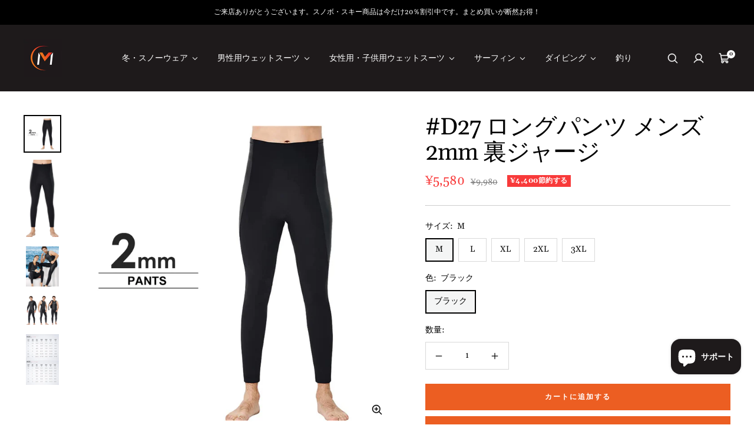

--- FILE ---
content_type: text/html; charset=utf-8
request_url: https://morgensky.com/products/d27-%E3%82%A6%E3%82%A7%E3%83%83%E3%83%88%E3%82%B9%E3%83%BC%E3%83%84-%E3%83%AD%E3%83%B3%E3%82%B0%E3%83%91%E3%83%B3%E3%83%84-%E3%83%A1%E3%83%B3%E3%82%BA-2mm-%E8%A3%8F%E3%82%B8%E3%83%A3%E3%83%BC%E3%82%B8
body_size: 37197
content:
<!doctype html>

<html class="no-js" lang="ja" dir="ltr">
  <head>
    <meta charset="utf-8">
    <meta
      name="viewport"
      content="width=device-width, initial-scale=1.0, height=device-height, minimum-scale=1.0, maximum-scale=1.0"
    >
    <meta name="theme-color" content="#1e1a1b">

    <title>#D27 ロングパンツ メンズ 2mm 裏ジャージ</title><meta name="description" content="▼表にスキン素材を使用、体の温度をキープしてくれますし、水の抵抗が軽減でき、水から上ってから水切れがいいので速乾性が最高です。 ▼人間工学に基づき設計されたカットパターンと裁断で動きをサポート、既製サイズとは思えないようなフィット感を実現できます。 ▼適度な圧着で体の動きをサポートするよう、 脇下には4Wayスーパーストレッチ素材を使用します。運動時の負担を軽減して、疲れにくくなります。 ▼マリンスポーツでは必需の保温性、保護性があるのはもちろん、SCRネオプレン生地がUPF50+の日焼け止めを提供し、クラゲやサンゴ礁からの傷を防ぐこともできます。"><link rel="canonical" href="https://morgensky.com/products/d27-%e3%82%a6%e3%82%a7%e3%83%83%e3%83%88%e3%82%b9%e3%83%bc%e3%83%84-%e3%83%ad%e3%83%b3%e3%82%b0%e3%83%91%e3%83%b3%e3%83%84-%e3%83%a1%e3%83%b3%e3%82%ba-2mm-%e8%a3%8f%e3%82%b8%e3%83%a3%e3%83%bc%e3%82%b8"><link rel="shortcut icon" href="//morgensky.com/cdn/shop/files/logo_a22c17fc-b122-4c33-8069-5483994e35e7.jpg?v=1729579696&width=96">
      <link rel="apple-touch-icon" href="//morgensky.com/cdn/shop/files/logo_a22c17fc-b122-4c33-8069-5483994e35e7.jpg?v=1729579696&width=180"><link rel="preconnect" href="https://cdn.shopify.com">
    <link rel="preconnect" href="https://fonts.shopifycdn.com" crossorigin>
    <link rel="dns-prefetch" href="https://productreviews.shopifycdn.com">

    <meta property="og:type" content="product">
  <meta property="og:title" content="#D27 ロングパンツ メンズ 2mm 裏ジャージ">
  <meta
    property="product:price:amount"
    content="5,580"
  >
  <meta property="product:price:currency" content="JPY"><meta property="og:image" content="http://morgensky.com/cdn/shop/products/D27_c1ff56da-79bb-4738-b800-1d377a366191.jpg?v=1655536276&width=2048">
  <meta property="og:image:secure_url" content="https://morgensky.com/cdn/shop/products/D27_c1ff56da-79bb-4738-b800-1d377a366191.jpg?v=1655536276&width=2048">
  <meta property="og:image:width" content="1000">
  <meta property="og:image:height" content="1000"><meta property="og:description" content="▼表にスキン素材を使用、体の温度をキープしてくれますし、水の抵抗が軽減でき、水から上ってから水切れがいいので速乾性が最高です。 ▼人間工学に基づき設計されたカットパターンと裁断で動きをサポート、既製サイズとは思えないようなフィット感を実現できます。 ▼適度な圧着で体の動きをサポートするよう、 脇下には4Wayスーパーストレッチ素材を使用します。運動時の負担を軽減して、疲れにくくなります。 ▼マリンスポーツでは必需の保温性、保護性があるのはもちろん、SCRネオプレン生地がUPF50+の日焼け止めを提供し、クラゲやサンゴ礁からの傷を防ぐこともできます。"><meta property="og:url" content="https://morgensky.com/products/d27-%e3%82%a6%e3%82%a7%e3%83%83%e3%83%88%e3%82%b9%e3%83%bc%e3%83%84-%e3%83%ad%e3%83%b3%e3%82%b0%e3%83%91%e3%83%b3%e3%83%84-%e3%83%a1%e3%83%b3%e3%82%ba-2mm-%e8%a3%8f%e3%82%b8%e3%83%a3%e3%83%bc%e3%82%b8">
<meta property="og:site_name" content="MORGEN SKY"><meta name="twitter:card" content="summary"><meta name="twitter:title" content="#D27 ロングパンツ メンズ 2mm 裏ジャージ">
  <meta name="twitter:description" content="
▼表にスキン素材を使用、体の温度をキープしてくれますし、水の抵抗が軽減でき、水から上ってから水切れがいいので速乾性が最高です。
▼人間工学に基づき設計されたカットパターンと裁断で動きをサポート、既製サイズとは思えないようなフィット感を実現できます。
▼適度な圧着で体の動きをサポートするよう、 脇下には4Wayスーパーストレッチ素材を使用します。運動時の負担を軽減して、疲れにくくなります。
▼マリンスポーツでは必需の保温性、保護性があるのはもちろん、SCRネオプレン生地がUPF50+の日焼け止めを提供し、クラゲやサンゴ礁からの傷を防ぐこともできます。
"><meta name="twitter:image" content="https://morgensky.com/cdn/shop/products/D27_c1ff56da-79bb-4738-b800-1d377a366191.jpg?crop=center&height=1200&v=1655536276&width=1200">
  <meta name="twitter:image:alt" content="">
    
  <script type="application/ld+json">
    {
      "@context": "https://schema.org",
      "@type": "Product",
    "productID": 7704842076373,
    "offers": [{
          "@type": "Offer",
          "name": "M \/ ブラック",
          "availability":"https://schema.org/InStock",
          "price": 5580.0,
          "priceCurrency": "JPY",
          "priceValidUntil": "2026-02-11","sku": "A2-D27-MEN-M","url": "https://morgensky.com/products/d27-%E3%82%A6%E3%82%A7%E3%83%83%E3%83%88%E3%82%B9%E3%83%BC%E3%83%84-%E3%83%AD%E3%83%B3%E3%82%B0%E3%83%91%E3%83%B3%E3%83%84-%E3%83%A1%E3%83%B3%E3%82%BA-2mm-%E8%A3%8F%E3%82%B8%E3%83%A3%E3%83%BC%E3%82%B8?variant=43064171593941"
        },
{
          "@type": "Offer",
          "name": "L \/ ブラック",
          "availability":"https://schema.org/InStock",
          "price": 5580.0,
          "priceCurrency": "JPY",
          "priceValidUntil": "2026-02-11","sku": "A2-D27-MEN-L","url": "https://morgensky.com/products/d27-%E3%82%A6%E3%82%A7%E3%83%83%E3%83%88%E3%82%B9%E3%83%BC%E3%83%84-%E3%83%AD%E3%83%B3%E3%82%B0%E3%83%91%E3%83%B3%E3%83%84-%E3%83%A1%E3%83%B3%E3%82%BA-2mm-%E8%A3%8F%E3%82%B8%E3%83%A3%E3%83%BC%E3%82%B8?variant=43064171626709"
        },
{
          "@type": "Offer",
          "name": "XL \/ ブラック",
          "availability":"https://schema.org/InStock",
          "price": 5580.0,
          "priceCurrency": "JPY",
          "priceValidUntil": "2026-02-11","sku": "A2-D27-MEN-XL","url": "https://morgensky.com/products/d27-%E3%82%A6%E3%82%A7%E3%83%83%E3%83%88%E3%82%B9%E3%83%BC%E3%83%84-%E3%83%AD%E3%83%B3%E3%82%B0%E3%83%91%E3%83%B3%E3%83%84-%E3%83%A1%E3%83%B3%E3%82%BA-2mm-%E8%A3%8F%E3%82%B8%E3%83%A3%E3%83%BC%E3%82%B8?variant=43064171659477"
        },
{
          "@type": "Offer",
          "name": "2XL \/ ブラック",
          "availability":"https://schema.org/InStock",
          "price": 5580.0,
          "priceCurrency": "JPY",
          "priceValidUntil": "2026-02-11","sku": "A2-D27-MEN-2XL","url": "https://morgensky.com/products/d27-%E3%82%A6%E3%82%A7%E3%83%83%E3%83%88%E3%82%B9%E3%83%BC%E3%83%84-%E3%83%AD%E3%83%B3%E3%82%B0%E3%83%91%E3%83%B3%E3%83%84-%E3%83%A1%E3%83%B3%E3%82%BA-2mm-%E8%A3%8F%E3%82%B8%E3%83%A3%E3%83%BC%E3%82%B8?variant=43064171692245"
        },
{
          "@type": "Offer",
          "name": "3XL \/ ブラック",
          "availability":"https://schema.org/InStock",
          "price": 5580.0,
          "priceCurrency": "JPY",
          "priceValidUntil": "2026-02-11","sku": "A2-D27-MEN-3XL","url": "https://morgensky.com/products/d27-%E3%82%A6%E3%82%A7%E3%83%83%E3%83%88%E3%82%B9%E3%83%BC%E3%83%84-%E3%83%AD%E3%83%B3%E3%82%B0%E3%83%91%E3%83%B3%E3%83%84-%E3%83%A1%E3%83%B3%E3%82%BA-2mm-%E8%A3%8F%E3%82%B8%E3%83%A3%E3%83%BC%E3%82%B8?variant=43064171725013"
        }
],"brand": {
      "@type": "Brand",
      "name": "MORGEN SKY"
    },
    "name": "#D27 ロングパンツ メンズ 2mm 裏ジャージ",
    "description": "\n▼表にスキン素材を使用、体の温度をキープしてくれますし、水の抵抗が軽減でき、水から上ってから水切れがいいので速乾性が最高です。\n▼人間工学に基づき設計されたカットパターンと裁断で動きをサポート、既製サイズとは思えないようなフィット感を実現できます。\n▼適度な圧着で体の動きをサポートするよう、 脇下には4Wayスーパーストレッチ素材を使用します。運動時の負担を軽減して、疲れにくくなります。\n▼マリンスポーツでは必需の保温性、保護性があるのはもちろん、SCRネオプレン生地がUPF50+の日焼け止めを提供し、クラゲやサンゴ礁からの傷を防ぐこともできます。\n",
    "category": "ロングパンツ",
    "url": "https://morgensky.com/products/d27-%E3%82%A6%E3%82%A7%E3%83%83%E3%83%88%E3%82%B9%E3%83%BC%E3%83%84-%E3%83%AD%E3%83%B3%E3%82%B0%E3%83%91%E3%83%B3%E3%83%84-%E3%83%A1%E3%83%B3%E3%82%BA-2mm-%E8%A3%8F%E3%82%B8%E3%83%A3%E3%83%BC%E3%82%B8",
    "sku": "A2-D27-MEN-M","weight": {
        "@type": "QuantitativeValue",
        "unitCode": "kg",
        "value": 0.0
      },"image": {
      "@type": "ImageObject",
      "url": "https://morgensky.com/cdn/shop/products/D27_c1ff56da-79bb-4738-b800-1d377a366191.jpg?v=1655536276&width=1024",
      "image": "https://morgensky.com/cdn/shop/products/D27_c1ff56da-79bb-4738-b800-1d377a366191.jpg?v=1655536276&width=1024",
      "name": "",
      "width": "1024",
      "height": "1024"
    }
    }
  </script>



  <script type="application/ld+json">
    {
      "@context": "https://schema.org",
      "@type": "BreadcrumbList",
  "itemListElement": [{
      "@type": "ListItem",
      "position": 1,
      "name": "ホーム",
      "item": "https://morgensky.com"
    },{
          "@type": "ListItem",
          "position": 2,
          "name": "#D27 ロングパンツ メンズ 2mm 裏ジャージ",
          "item": "https://morgensky.com/products/d27-%E3%82%A6%E3%82%A7%E3%83%83%E3%83%88%E3%82%B9%E3%83%BC%E3%83%84-%E3%83%AD%E3%83%B3%E3%82%B0%E3%83%91%E3%83%B3%E3%83%84-%E3%83%A1%E3%83%B3%E3%82%BA-2mm-%E8%A3%8F%E3%82%B8%E3%83%A3%E3%83%BC%E3%82%B8"
        }]
    }
  </script>


    
<style>
  /* Typography (heading) */
  @font-face {
  font-family: Gelasio;
  font-weight: 400;
  font-style: normal;
  font-display: swap;
  src: url("//morgensky.com/cdn/fonts/gelasio/gelasio_n4.4c16aa443f7a871bf3cd01ef1a4aee00a144b7f4.woff2") format("woff2"),
       url("//morgensky.com/cdn/fonts/gelasio/gelasio_n4.5d24746d8f4bd63b39d8bb5edfdfb5ee3cf0492a.woff") format("woff");
}

@font-face {
  font-family: Gelasio;
  font-weight: 400;
  font-style: italic;
  font-display: swap;
  src: url("//morgensky.com/cdn/fonts/gelasio/gelasio_i4.c50b716fbc67a2114744ab4aa51f066dc8f01f2f.woff2") format("woff2"),
       url("//morgensky.com/cdn/fonts/gelasio/gelasio_i4.46378d4964cee3c24f863967a3f86e8f6c1da295.woff") format("woff");
}

/* Typography (body) */
  @font-face {
  font-family: Gelasio;
  font-weight: 400;
  font-style: normal;
  font-display: swap;
  src: url("//morgensky.com/cdn/fonts/gelasio/gelasio_n4.4c16aa443f7a871bf3cd01ef1a4aee00a144b7f4.woff2") format("woff2"),
       url("//morgensky.com/cdn/fonts/gelasio/gelasio_n4.5d24746d8f4bd63b39d8bb5edfdfb5ee3cf0492a.woff") format("woff");
}

@font-face {
  font-family: Gelasio;
  font-weight: 400;
  font-style: italic;
  font-display: swap;
  src: url("//morgensky.com/cdn/fonts/gelasio/gelasio_i4.c50b716fbc67a2114744ab4aa51f066dc8f01f2f.woff2") format("woff2"),
       url("//morgensky.com/cdn/fonts/gelasio/gelasio_i4.46378d4964cee3c24f863967a3f86e8f6c1da295.woff") format("woff");
}

@font-face {
  font-family: Gelasio;
  font-weight: 700;
  font-style: normal;
  font-display: swap;
  src: url("//morgensky.com/cdn/fonts/gelasio/gelasio_n7.6d92dd162a72d42c3a2809b1eefee33266ed79b9.woff2") format("woff2"),
       url("//morgensky.com/cdn/fonts/gelasio/gelasio_n7.46dadf2b61046c18ea5504b1ad89adbedf34cf26.woff") format("woff");
}

@font-face {
  font-family: Gelasio;
  font-weight: 700;
  font-style: italic;
  font-display: swap;
  src: url("//morgensky.com/cdn/fonts/gelasio/gelasio_i7.8ecf561bffa4aa3246147911a164519d19f7f7a1.woff2") format("woff2"),
       url("//morgensky.com/cdn/fonts/gelasio/gelasio_i7.9dd5f24cb395584b84030e098498e15a7f3aca1a.woff") format("woff");
}

:root {--heading-color: 0, 0, 0;
    --text-color: 0, 0, 0;
    --background: 255, 255, 255;
    --secondary-background: 244, 245, 245;
    --border-color: 217, 217, 217;
    --border-color-darker: 153, 153, 153;
    --success-color: 0, 163, 65;
    --success-background: 204, 237, 217;
    --error-color: 248, 58, 58;
    --error-background: 255, 241, 241;
    --primary-button-background: 236, 94, 34;
    --primary-button-text-color: 255, 255, 255;
    --secondary-button-background: 236, 94, 34;
    --secondary-button-text-color: 255, 255, 255;
    --product-star-rating: 255, 183, 74;
    --product-on-sale-accent: 248, 58, 58;
    --product-on-sale-background: 248, 58, 58;
    --product-on-sale-text-color: 255, 255, 255;
    --product-sold-out-accent: 0, 0, 0;
    --product-custom-label-background: 255, 97, 40;
    --product-custom-label-text-color: 255, 255, 255;
    --product-custom-label-2-background: 169, 94, 190;
    --product-custom-label-2-text-color: 255, 255, 255;
    --loading-bar-background: 0, 0, 0;

    /* We duplicate some "base" colors as root colors, which is useful to use on drawer elements or popover without. Those should not be overridden to avoid issues */
    --root-heading-color: 0, 0, 0;
    --root-text-color: 0, 0, 0;
    --root-background: 255, 255, 255;
    --root-border-color: 217, 217, 217;
    --root-primary-button-background: 236, 94, 34;
    --root-primary-button-text-color: 255, 255, 255;

    --base-font-size: 14px;
    --heading-font-family: Gelasio, serif;
    --heading-font-weight: 400;
    --heading-font-style: normal;
    --heading-text-transform: normal;
    --text-font-family: Gelasio, serif;
    --text-font-weight: 400;
    --text-font-style: normal;
    --text-font-bold-weight: 700;

    /* Typography (font size) */
    --heading-xxsmall-font-size: 10px;
    --heading-xsmall-font-size: 11px;
    --heading-small-font-size: 13px;
    --heading-large-font-size: 48px;
    --heading-h1-font-size: 44px;
    --heading-h2-font-size: 32px;
    --heading-h3-font-size: 20px;
    --heading-h4-font-size: 22px;
    --heading-h5-font-size: 18px;
    --heading-h6-font-size: 16px;

    /* Control the look and feel of the theme by changing radius of various elements */
    --icon-stroke-width: 4px;
    --button-border-radius: 0px;
    --block-border-radius: 0px;
    --block-border-radius-reduced: 0px;
    --color-swatch-border-radius: var(--button-border-radius);

    /* Button size */
    --button-height: 45px;
    --button-small-height: 36px;
    --button-tiny-height: 28px;

    /* Form related */
    --form-input-field-height: 45px;
    --form-input-gap: 16px;
    --form-submit-margin: 24px;

    /* Product listing related variables */
    --product-list-block-spacing: 32px;

    /* RTL support */
    --transform-logical-flip: 1;
    --transform-origin-start: left;
    --transform-origin-end: right;

    /* Control the look and feel of the product form by changing vertical spacing */
    --product-form-vertical-spacing: 16px;

    /* Multi line truncation */
    --multi-line-truncation: 2;

    /* Custom shadow */
    --box-shadow-small: 0 1px 3px 0 rgb(0 0 0 / 0.1), 0 1px 2px -1px rgb(0 0 0 / 0.1);
    --box-shadow-medium: 0 4px 6px -1px rgb(0 0 0 / 0.1), 0 2px 4px -2px rgb(0 0 0 / 0.1);
    --box-shadow-large: 0 10px 15px -3px rgb(0 0 0 / 0.1), 0 4px 6px -4px rgb(0 0 0 / 0.1);
    --box-shadow-small-reduced: 0 1px 2px 0 rgb(0 0 0 / 0.05);
    --box-shadow-medium-reduced: 0 1px 3px 0 rgb(0 0 0 / 0.1), 0 1px 2px -1px rgb(0 0 0 / 0.1);
    --box-shadow-large-reduced: 0 1px 3px 0 rgb(0 0 0 / 0.1), 0 1px 2px -1px rgb(0 0 0 / 0.1);

    /* Other */
    --arrow-right-svg-url: url(//morgensky.com/cdn/shop/t/12/assets/arrow-right.svg?v=158081684869178458381728875175);
    --arrow-left-svg-url: url(//morgensky.com/cdn/shop/t/12/assets/arrow-left.svg?v=113669120600902969301728875175);

    /* Some useful variables that we can reuse in our CSS. Some explanation are needed for some of them:
       - container-max-width-minus-gutters: represents the container max width without the edge gutters
       - container-outer-width: considering the screen width, represent all the space outside the container
       - container-outer-margin: same as container-outer-width but get set to 0 inside a container
       - container-inner-width: the effective space inside the container (minus gutters)
       - grid-column-width: represents the width of a single column of the grid
       - vertical-breather: this is a variable that defines the global "spacing" between sections, and inside the section to create some "breath" and minimum spacing
     */
    --container-max-width: 1600px;
    --container-gutter: 24px;
    --container-max-width-minus-gutters: calc(var(--container-max-width) - (var(--container-gutter)) * 2);
    --container-outer-width: max(calc((100vw - var(--container-max-width-minus-gutters)) / 2), var(--container-gutter));
    --container-outer-margin: var(--container-outer-width);
    --container-inner-width: calc(100vw - var(--container-outer-width) * 2);

    --grid-column-count: 10;
    --grid-gap: 24px;
    --grid-column-width: calc((100vw - var(--container-outer-width) * 2 - var(--grid-gap) * (var(--grid-column-count) - 1)) / var(--grid-column-count));

    --vertical-breather: 32px;
    --vertical-breather-tight: 32px;

    /* Shopify related variables */
    --payment-terms-background-color: #ffffff;
  }

  [dir="rtl"]:root {
    /* RTL support */
    --transform-logical-flip: -1;
    --transform-origin-start: right;
    --transform-origin-end: left;
  }

  @media screen and (min-width: 741px) {
    :root {
      --container-gutter: 40px;
      --grid-column-count: 20;
      --vertical-breather: 40px;
      --vertical-breather-tight: 40px;

      /* Typography (font size) */
      --heading-xsmall-font-size: 11px;
      --heading-small-font-size: 12px;
      --heading-large-font-size: 52px;
      --heading-h1-font-size: 48px;
      --heading-h2-font-size: 36px;
      --heading-h3-font-size: 24px;
      --heading-h4-font-size: 24px;
      --heading-h5-font-size: 20px;
      --heading-h6-font-size: 18px;

      /* Form related */
      --form-submit-margin: 32px;
    }
  }

  @media screen and (min-width: 1200px) {
    :root {
      --vertical-breather: 56px;
      --vertical-breather-tight: 40px;
      --product-list-block-spacing: 48px;

      /* Typography */
      --heading-large-font-size: 60px;
      --heading-h1-font-size: 52px;
      --heading-h2-font-size: 40px;
      --heading-h3-font-size: 28px;
      --heading-h4-font-size: 30px;
      --heading-h5-font-size: 24px;
      --heading-h6-font-size: 18px;
    }
  }
</style>

    <script>
  // This allows to expose several variables to the global scope, to be used in scripts
  window.themeVariables = {
    settings: {
      themeName: 'Zalify',
      direction: "ltr",
      pageType: "product",
      cartCount: 0,
      moneyFormat: "¥{{amount_no_decimals}}",
      moneyWithCurrencyFormat: "¥{{amount_no_decimals}} JPY",
      showVendor: false,
      discountMode: "saving",
      currencyCodeEnabled: false,
      cartType: "drawer",
      cartCurrency: "JPY",
      mobileZoomFactor: 2.5
    },

    routes: {
      host: "morgensky.com",
      rootUrl: "\/",
      rootUrlWithoutSlash: '',
      cartUrl: "\/cart",
      cartAddUrl: "\/cart\/add",
      cartChangeUrl: "\/cart\/change",
      searchUrl: "\/search",
      predictiveSearchUrl: "\/search\/suggest",
      productRecommendationsUrl: "\/recommendations\/products"
    },

    strings: {
      accessibilityDelete: "削除",
      accessibilityClose: "閉じる",
      collectionSoldOut: "売り切れ",
      collectionDiscount: "@savings@節約する",
      productSalePrice: "セール価格",
      productRegularPrice: "通常価格",
      productFormUnavailable: "選択不可能",
      productFormSoldOut: "売り切れ",
      productFormPreOrder: "先行予約",
      productFormAddToCart: "カートに追加する",
      searchNoResults: "結果は見つかりませんでした",
      searchNewSearch: "新規検索",
      searchProducts: "製品",
      searchArticles: "ジャーナル",
      searchPages: "ページ",
      searchCollections: "コレクション一覧",
      cartViewCart: "カートを見る",
      cartItemAdded: "アイテムがカートに追加されました！",
      cartItemAddedShort: "カートに追加されました！",
      cartAddOrderNote: "注文メモの追加",
      cartEditOrderNote: "注文メモを編集する",
      shippingEstimatorNoResults: "申し訳ありませんが、お客様のご住所への発送は現在行っておりません",
      shippingEstimatorOneResult: "お客様のご住所には1つの配送料金が適用されます:",
      shippingEstimatorMultipleResults: "お客様のご住所に合わせて、複数の配送料金が選択できます:",
      shippingEstimatorError: "配送料金の取得中に1つ以上のエラーが発生しました:"
    },

    libs: {
      filepond: "\/\/morgensky.com\/cdn\/shop\/t\/12\/assets\/filepond.min.js?v=45719872457449046591728875155",
      filepondPluginImagePreview: "\/\/morgensky.com\/cdn\/shop\/t\/12\/assets\/filepond-plugin-image-preview.js?v=62942896181305323821728875155",
      flickity: "\/\/morgensky.com\/cdn\/shop\/t\/12\/assets\/flickity.js?v=176646718982628074891728875155",
      photoswipe: "\/\/morgensky.com\/cdn\/shop\/t\/12\/assets\/photoswipe.js?v=132268647426145925301728875155",
      qrCode: "\/\/morgensky.com\/cdn\/shopifycloud\/storefront\/assets\/themes_support\/vendor\/qrcode-3f2b403b.js"
    },

    breakpoints: {
      phone: 'screen and (max-width: 740px)',
      tablet: 'screen and (min-width: 741px) and (max-width: 999px)',
      tabletAndUp: 'screen and (min-width: 741px)',
      pocket: 'screen and (max-width: 999px)',
      lap: 'screen and (min-width: 1000px) and (max-width: 1199px)',
      lapAndUp: 'screen and (min-width: 1000px)',
      desktop: 'screen and (min-width: 1200px)',
      wide: 'screen and (min-width: 1400px)'
    }
  };

  window.addEventListener('pageshow', async () => {
    const cartContent = await (await fetch(`${window.themeVariables.routes.cartUrl}.js`, {cache: 'reload'})).json();
    document.documentElement.dispatchEvent(new CustomEvent('cart:refresh', {detail: {cart: cartContent}}));
  });

  if ('noModule' in HTMLScriptElement.prototype) {
    // Old browsers (like IE) that does not support module will be considered as if not executing JS at all
    document.documentElement.className = document.documentElement.className.replace('no-js', 'js');

    requestAnimationFrame(() => {
      const viewportHeight = (window.visualViewport ? window.visualViewport.height : document.documentElement.clientHeight);
      document.documentElement.style.setProperty('--window-height',viewportHeight + 'px');
    });
  }// We save the product ID in local storage to be eventually used for recently viewed section
    try {
      const items = JSON.parse(localStorage.getItem('theme:recently-viewed-products') || '[]');

      // We check if the current product already exists, and if it does not, we add it at the start
      if (!items.includes(7704842076373)) {
        items.unshift(7704842076373);
      }

      localStorage.setItem('theme:recently-viewed-products', JSON.stringify(items.slice(0, 20)));
    } catch (e) {
      // Safari in private mode does not allow setting item, we silently fail
    }</script>

    
  

  

  


<link rel="preload" as="fetch" href="/products/d27-%E3%82%A6%E3%82%A7%E3%83%83%E3%83%88%E3%82%B9%E3%83%BC%E3%83%84-%E3%83%AD%E3%83%B3%E3%82%B0%E3%83%91%E3%83%B3%E3%83%84-%E3%83%A1%E3%83%B3%E3%82%BA-2mm-%E8%A3%8F%E3%82%B8%E3%83%A3%E3%83%BC%E3%82%B8.js" crossorigin><link rel="preload" as="script" href="//morgensky.com/cdn/shop/t/12/assets/flickity.js?v=176646718982628074891728875155"><script type="module" src="//morgensky.com/cdn/shop/t/12/assets/vendor.js?v=32643890569905814191728875155"></script>
    <script type="module" src="//morgensky.com/cdn/shop/t/12/assets/theme.js?v=54656947745451925511728875155"></script>
    <script type="module" src="//morgensky.com/cdn/shop/t/12/assets/custom.js?v=162642263646596619251728875155"></script>

    <script>window.performance && window.performance.mark && window.performance.mark('shopify.content_for_header.start');</script><meta id="shopify-digital-wallet" name="shopify-digital-wallet" content="/63419023573/digital_wallets/dialog">
<meta name="shopify-checkout-api-token" content="a3e737a6fa5bbcc11c482204ee22767d">
<meta id="in-context-paypal-metadata" data-shop-id="63419023573" data-venmo-supported="false" data-environment="production" data-locale="ja_JP" data-paypal-v4="true" data-currency="JPY">
<link rel="alternate" type="application/json+oembed" href="https://morgensky.com/products/d27-%e3%82%a6%e3%82%a7%e3%83%83%e3%83%88%e3%82%b9%e3%83%bc%e3%83%84-%e3%83%ad%e3%83%b3%e3%82%b0%e3%83%91%e3%83%b3%e3%83%84-%e3%83%a1%e3%83%b3%e3%82%ba-2mm-%e8%a3%8f%e3%82%b8%e3%83%a3%e3%83%bc%e3%82%b8.oembed">
<script async="async" src="/checkouts/internal/preloads.js?locale=ja-JP"></script>
<script id="shopify-features" type="application/json">{"accessToken":"a3e737a6fa5bbcc11c482204ee22767d","betas":["rich-media-storefront-analytics"],"domain":"morgensky.com","predictiveSearch":false,"shopId":63419023573,"locale":"ja"}</script>
<script>var Shopify = Shopify || {};
Shopify.shop = "morgenskysports.myshopify.com";
Shopify.locale = "ja";
Shopify.currency = {"active":"JPY","rate":"1.0"};
Shopify.country = "JP";
Shopify.theme = {"name":"Zalify 2.2.0 2024-10-14","id":144458219733,"schema_name":"Zalify","schema_version":"2.2.0","theme_store_id":null,"role":"main"};
Shopify.theme.handle = "null";
Shopify.theme.style = {"id":null,"handle":null};
Shopify.cdnHost = "morgensky.com/cdn";
Shopify.routes = Shopify.routes || {};
Shopify.routes.root = "/";</script>
<script type="module">!function(o){(o.Shopify=o.Shopify||{}).modules=!0}(window);</script>
<script>!function(o){function n(){var o=[];function n(){o.push(Array.prototype.slice.apply(arguments))}return n.q=o,n}var t=o.Shopify=o.Shopify||{};t.loadFeatures=n(),t.autoloadFeatures=n()}(window);</script>
<script id="shop-js-analytics" type="application/json">{"pageType":"product"}</script>
<script defer="defer" async type="module" src="//morgensky.com/cdn/shopifycloud/shop-js/modules/v2/client.init-shop-cart-sync_CSE-8ASR.ja.esm.js"></script>
<script defer="defer" async type="module" src="//morgensky.com/cdn/shopifycloud/shop-js/modules/v2/chunk.common_DDD8GOhs.esm.js"></script>
<script defer="defer" async type="module" src="//morgensky.com/cdn/shopifycloud/shop-js/modules/v2/chunk.modal_B6JNj9sU.esm.js"></script>
<script type="module">
  await import("//morgensky.com/cdn/shopifycloud/shop-js/modules/v2/client.init-shop-cart-sync_CSE-8ASR.ja.esm.js");
await import("//morgensky.com/cdn/shopifycloud/shop-js/modules/v2/chunk.common_DDD8GOhs.esm.js");
await import("//morgensky.com/cdn/shopifycloud/shop-js/modules/v2/chunk.modal_B6JNj9sU.esm.js");

  window.Shopify.SignInWithShop?.initShopCartSync?.({"fedCMEnabled":true,"windoidEnabled":true});

</script>
<script id="__st">var __st={"a":63419023573,"offset":32400,"reqid":"b9540e8a-9b7d-4e8f-9f94-61dc6c495af1-1769907437","pageurl":"morgensky.com\/products\/d27-%E3%82%A6%E3%82%A7%E3%83%83%E3%83%88%E3%82%B9%E3%83%BC%E3%83%84-%E3%83%AD%E3%83%B3%E3%82%B0%E3%83%91%E3%83%B3%E3%83%84-%E3%83%A1%E3%83%B3%E3%82%BA-2mm-%E8%A3%8F%E3%82%B8%E3%83%A3%E3%83%BC%E3%82%B8","u":"7f15386981e5","p":"product","rtyp":"product","rid":7704842076373};</script>
<script>window.ShopifyPaypalV4VisibilityTracking = true;</script>
<script id="captcha-bootstrap">!function(){'use strict';const t='contact',e='account',n='new_comment',o=[[t,t],['blogs',n],['comments',n],[t,'customer']],c=[[e,'customer_login'],[e,'guest_login'],[e,'recover_customer_password'],[e,'create_customer']],r=t=>t.map((([t,e])=>`form[action*='/${t}']:not([data-nocaptcha='true']) input[name='form_type'][value='${e}']`)).join(','),a=t=>()=>t?[...document.querySelectorAll(t)].map((t=>t.form)):[];function s(){const t=[...o],e=r(t);return a(e)}const i='password',u='form_key',d=['recaptcha-v3-token','g-recaptcha-response','h-captcha-response',i],f=()=>{try{return window.sessionStorage}catch{return}},m='__shopify_v',_=t=>t.elements[u];function p(t,e,n=!1){try{const o=window.sessionStorage,c=JSON.parse(o.getItem(e)),{data:r}=function(t){const{data:e,action:n}=t;return t[m]||n?{data:e,action:n}:{data:t,action:n}}(c);for(const[e,n]of Object.entries(r))t.elements[e]&&(t.elements[e].value=n);n&&o.removeItem(e)}catch(o){console.error('form repopulation failed',{error:o})}}const l='form_type',E='cptcha';function T(t){t.dataset[E]=!0}const w=window,h=w.document,L='Shopify',v='ce_forms',y='captcha';let A=!1;((t,e)=>{const n=(g='f06e6c50-85a8-45c8-87d0-21a2b65856fe',I='https://cdn.shopify.com/shopifycloud/storefront-forms-hcaptcha/ce_storefront_forms_captcha_hcaptcha.v1.5.2.iife.js',D={infoText:'hCaptchaによる保護',privacyText:'プライバシー',termsText:'利用規約'},(t,e,n)=>{const o=w[L][v],c=o.bindForm;if(c)return c(t,g,e,D).then(n);var r;o.q.push([[t,g,e,D],n]),r=I,A||(h.body.append(Object.assign(h.createElement('script'),{id:'captcha-provider',async:!0,src:r})),A=!0)});var g,I,D;w[L]=w[L]||{},w[L][v]=w[L][v]||{},w[L][v].q=[],w[L][y]=w[L][y]||{},w[L][y].protect=function(t,e){n(t,void 0,e),T(t)},Object.freeze(w[L][y]),function(t,e,n,w,h,L){const[v,y,A,g]=function(t,e,n){const i=e?o:[],u=t?c:[],d=[...i,...u],f=r(d),m=r(i),_=r(d.filter((([t,e])=>n.includes(e))));return[a(f),a(m),a(_),s()]}(w,h,L),I=t=>{const e=t.target;return e instanceof HTMLFormElement?e:e&&e.form},D=t=>v().includes(t);t.addEventListener('submit',(t=>{const e=I(t);if(!e)return;const n=D(e)&&!e.dataset.hcaptchaBound&&!e.dataset.recaptchaBound,o=_(e),c=g().includes(e)&&(!o||!o.value);(n||c)&&t.preventDefault(),c&&!n&&(function(t){try{if(!f())return;!function(t){const e=f();if(!e)return;const n=_(t);if(!n)return;const o=n.value;o&&e.removeItem(o)}(t);const e=Array.from(Array(32),(()=>Math.random().toString(36)[2])).join('');!function(t,e){_(t)||t.append(Object.assign(document.createElement('input'),{type:'hidden',name:u})),t.elements[u].value=e}(t,e),function(t,e){const n=f();if(!n)return;const o=[...t.querySelectorAll(`input[type='${i}']`)].map((({name:t})=>t)),c=[...d,...o],r={};for(const[a,s]of new FormData(t).entries())c.includes(a)||(r[a]=s);n.setItem(e,JSON.stringify({[m]:1,action:t.action,data:r}))}(t,e)}catch(e){console.error('failed to persist form',e)}}(e),e.submit())}));const S=(t,e)=>{t&&!t.dataset[E]&&(n(t,e.some((e=>e===t))),T(t))};for(const o of['focusin','change'])t.addEventListener(o,(t=>{const e=I(t);D(e)&&S(e,y())}));const B=e.get('form_key'),M=e.get(l),P=B&&M;t.addEventListener('DOMContentLoaded',(()=>{const t=y();if(P)for(const e of t)e.elements[l].value===M&&p(e,B);[...new Set([...A(),...v().filter((t=>'true'===t.dataset.shopifyCaptcha))])].forEach((e=>S(e,t)))}))}(h,new URLSearchParams(w.location.search),n,t,e,['guest_login'])})(!0,!0)}();</script>
<script integrity="sha256-4kQ18oKyAcykRKYeNunJcIwy7WH5gtpwJnB7kiuLZ1E=" data-source-attribution="shopify.loadfeatures" defer="defer" src="//morgensky.com/cdn/shopifycloud/storefront/assets/storefront/load_feature-a0a9edcb.js" crossorigin="anonymous"></script>
<script data-source-attribution="shopify.dynamic_checkout.dynamic.init">var Shopify=Shopify||{};Shopify.PaymentButton=Shopify.PaymentButton||{isStorefrontPortableWallets:!0,init:function(){window.Shopify.PaymentButton.init=function(){};var t=document.createElement("script");t.src="https://morgensky.com/cdn/shopifycloud/portable-wallets/latest/portable-wallets.ja.js",t.type="module",document.head.appendChild(t)}};
</script>
<script data-source-attribution="shopify.dynamic_checkout.buyer_consent">
  function portableWalletsHideBuyerConsent(e){var t=document.getElementById("shopify-buyer-consent"),n=document.getElementById("shopify-subscription-policy-button");t&&n&&(t.classList.add("hidden"),t.setAttribute("aria-hidden","true"),n.removeEventListener("click",e))}function portableWalletsShowBuyerConsent(e){var t=document.getElementById("shopify-buyer-consent"),n=document.getElementById("shopify-subscription-policy-button");t&&n&&(t.classList.remove("hidden"),t.removeAttribute("aria-hidden"),n.addEventListener("click",e))}window.Shopify?.PaymentButton&&(window.Shopify.PaymentButton.hideBuyerConsent=portableWalletsHideBuyerConsent,window.Shopify.PaymentButton.showBuyerConsent=portableWalletsShowBuyerConsent);
</script>
<script>
  function portableWalletsCleanup(e){e&&e.src&&console.error("Failed to load portable wallets script "+e.src);var t=document.querySelectorAll("shopify-accelerated-checkout .shopify-payment-button__skeleton, shopify-accelerated-checkout-cart .wallet-cart-button__skeleton"),e=document.getElementById("shopify-buyer-consent");for(let e=0;e<t.length;e++)t[e].remove();e&&e.remove()}function portableWalletsNotLoadedAsModule(e){e instanceof ErrorEvent&&"string"==typeof e.message&&e.message.includes("import.meta")&&"string"==typeof e.filename&&e.filename.includes("portable-wallets")&&(window.removeEventListener("error",portableWalletsNotLoadedAsModule),window.Shopify.PaymentButton.failedToLoad=e,"loading"===document.readyState?document.addEventListener("DOMContentLoaded",window.Shopify.PaymentButton.init):window.Shopify.PaymentButton.init())}window.addEventListener("error",portableWalletsNotLoadedAsModule);
</script>

<script type="module" src="https://morgensky.com/cdn/shopifycloud/portable-wallets/latest/portable-wallets.ja.js" onError="portableWalletsCleanup(this)" crossorigin="anonymous"></script>
<script nomodule>
  document.addEventListener("DOMContentLoaded", portableWalletsCleanup);
</script>

<link id="shopify-accelerated-checkout-styles" rel="stylesheet" media="screen" href="https://morgensky.com/cdn/shopifycloud/portable-wallets/latest/accelerated-checkout-backwards-compat.css" crossorigin="anonymous">
<style id="shopify-accelerated-checkout-cart">
        #shopify-buyer-consent {
  margin-top: 1em;
  display: inline-block;
  width: 100%;
}

#shopify-buyer-consent.hidden {
  display: none;
}

#shopify-subscription-policy-button {
  background: none;
  border: none;
  padding: 0;
  text-decoration: underline;
  font-size: inherit;
  cursor: pointer;
}

#shopify-subscription-policy-button::before {
  box-shadow: none;
}

      </style>

<script>window.performance && window.performance.mark && window.performance.mark('shopify.content_for_header.end');</script>
<link href="//morgensky.com/cdn/shop/t/12/assets/theme.css?v=80945762692157305631728875155" rel="stylesheet" type="text/css" media="all" /><link href="//morgensky.com/cdn/shop/t/12/assets/custom.css?v=9322213305474267601728875155" rel="stylesheet" type="text/css" media="all" /><!-- BEGIN app block: shopify://apps/zalify-pixel-popups-emails/blocks/popup-embed/0f5e9b69-424e-42a3-8bd7-8d5b75dd8130 -->
<meta class="zalify-popup" data-app-key="morgenskysports" />
<script data-version="2.0">


const isCheckLightHouse = () => {
  try {
    const lightHouse =
      (navigator.userAgentData &&
        JSON.stringify(navigator.userAgentData).indexOf('Lighthouse') >
          -1) ||
      navigator.userAgent.indexOf('Chrome-Lighthouse') > -1;
    return Boolean(lightHouse);
  } catch (error) {}
  return false;
};
if (!isCheckLightHouse()) {
  document.write('\<script src="https://sdks.zalify.com/pixel.js"\>\<\/script\>\<script src="https://sdk-tracking.zalify.com/app-embed.js?shop_key=morgenskysports"\>\<\/script\>')
}


</script>

<script>
  window.zalifyShopify = {
    product :  
          {
            "id": "7704842076373",
            "title": "#D27 ロングパンツ メンズ 2mm 裏ジャージ",
            "handle": "d27-ウェットスーツ-ロングパンツ-メンズ-2mm-裏ジャージ",
            "published_at": "2023-09-04 10:37:32 +0900",
            "created_at":  "2022-05-14 15:08:48 +0900",
            "vendor": "MORGEN SKY",
            "type": "ロングパンツ",
            "price": 558000,
            "price_min": 558000,
            "price_max": 558000,
            "available": true,
            "variants": [{"id":43064171593941,"title":"M \/ ブラック","option1":"M","option2":"ブラック","option3":null,"sku":"A2-D27-MEN-M","requires_shipping":true,"taxable":true,"featured_image":{"id":37504088211669,"product_id":7704842076373,"position":2,"created_at":"2022-05-14T15:08:48+09:00","updated_at":"2022-06-18T16:11:16+09:00","alt":null,"width":471,"height":1100,"src":"\/\/morgensky.com\/cdn\/shop\/products\/41RgkCdLpjL._AC_SL1100.jpg?v=1655536276","variant_ids":[43064171593941,43064171626709,43064171659477,43064171692245,43064171725013]},"available":true,"name":"#D27 ロングパンツ メンズ 2mm 裏ジャージ - M \/ ブラック","public_title":"M \/ ブラック","options":["M","ブラック"],"price":558000,"weight":0,"compare_at_price":998000,"inventory_management":"shopify","barcode":"","featured_media":{"alt":null,"id":30072125718741,"position":2,"preview_image":{"aspect_ratio":0.428,"height":1100,"width":471,"src":"\/\/morgensky.com\/cdn\/shop\/products\/41RgkCdLpjL._AC_SL1100.jpg?v=1655536276"}},"requires_selling_plan":false,"selling_plan_allocations":[]},{"id":43064171626709,"title":"L \/ ブラック","option1":"L","option2":"ブラック","option3":null,"sku":"A2-D27-MEN-L","requires_shipping":true,"taxable":true,"featured_image":{"id":37504088211669,"product_id":7704842076373,"position":2,"created_at":"2022-05-14T15:08:48+09:00","updated_at":"2022-06-18T16:11:16+09:00","alt":null,"width":471,"height":1100,"src":"\/\/morgensky.com\/cdn\/shop\/products\/41RgkCdLpjL._AC_SL1100.jpg?v=1655536276","variant_ids":[43064171593941,43064171626709,43064171659477,43064171692245,43064171725013]},"available":true,"name":"#D27 ロングパンツ メンズ 2mm 裏ジャージ - L \/ ブラック","public_title":"L \/ ブラック","options":["L","ブラック"],"price":558000,"weight":0,"compare_at_price":998000,"inventory_management":"shopify","barcode":"","featured_media":{"alt":null,"id":30072125718741,"position":2,"preview_image":{"aspect_ratio":0.428,"height":1100,"width":471,"src":"\/\/morgensky.com\/cdn\/shop\/products\/41RgkCdLpjL._AC_SL1100.jpg?v=1655536276"}},"requires_selling_plan":false,"selling_plan_allocations":[]},]

          }
        ,
    collection:
        
            null
        


     ,
    search:
      
        null
      


  }
</script>

<script>
(function(){

// 增强实时分析
function getCookie(cname) {
 const name = cname + '=';
 const ca = document.cookie.split(';');
 for (let i = 0; i < ca.length; i++) {
   const c = ca[i].trim();
   if (c.indexOf(name) == 0) return c.substring(name.length, c.length);
 }
 return '';
}

function setCookie(
 name,
 value,
 timeout = 365 * 86400,
) {
 try {
   const d = new Date();
   d.setTime(d.getTime() + timeout * 1000);
   const expires = 'expires=' + d.toUTCString();
   const mainDomain = location.origin.includes('wwww') ? getMainDomain(location.origin) :'';
   const domain =  mainDomain?'domain=' + mainDomain :'';
   const expiresString = timeout === 0 ? '' : ';' + expires;

   document.cookie = name + '=' + value + expiresString + ';' + domain + '';
 } catch (error) {

 }
}

function getMainDomain(url) {
 let mainDomain = url.match(
   /(?:https?:\/\/)?(?:[^@\n]+@)?(?:www\.)?([^:/\n]+)/im,
 )?.[1];
 if (!mainDomain) {
   return url;
 }
 if (mainDomain.split('.').length > 2) {
   const parts = mainDomain.split('.');
   mainDomain = parts.slice(parts.length - 2).join('.');
 }

 return mainDomain;
}


const landingPageKey = 'zalify_landing_page';

function getLandingPage() {
 return localStorage.getItem(landingPageKey) || getCookie(landingPageKey);
}

function setLandingPage(url) {
 if (getLandingPage()) {
   return;
 }
 localStorage.setItem(landingPageKey, url);
 setCookie(landingPageKey, url);
}

const key = 'zalify_referrer';


function setReferrer(url) {
 // 因为只拿第一个 landing page 匹配的 referrer，
 if (getLandingPage()) {
   return;
 }
 localStorage.setItem(key, url);
 setCookie(key, url);
}
try {
 // 顺序不能反
 setReferrer(document.referrer);
 setLandingPage(location.href);
 console.log('landing_page',getLandingPage())
} catch (error) {}
})()
</script>

<!-- END app block --><script src="https://cdn.shopify.com/extensions/e8878072-2f6b-4e89-8082-94b04320908d/inbox-1254/assets/inbox-chat-loader.js" type="text/javascript" defer="defer"></script>
<link href="https://monorail-edge.shopifysvc.com" rel="dns-prefetch">
<script>(function(){if ("sendBeacon" in navigator && "performance" in window) {try {var session_token_from_headers = performance.getEntriesByType('navigation')[0].serverTiming.find(x => x.name == '_s').description;} catch {var session_token_from_headers = undefined;}var session_cookie_matches = document.cookie.match(/_shopify_s=([^;]*)/);var session_token_from_cookie = session_cookie_matches && session_cookie_matches.length === 2 ? session_cookie_matches[1] : "";var session_token = session_token_from_headers || session_token_from_cookie || "";function handle_abandonment_event(e) {var entries = performance.getEntries().filter(function(entry) {return /monorail-edge.shopifysvc.com/.test(entry.name);});if (!window.abandonment_tracked && entries.length === 0) {window.abandonment_tracked = true;var currentMs = Date.now();var navigation_start = performance.timing.navigationStart;var payload = {shop_id: 63419023573,url: window.location.href,navigation_start,duration: currentMs - navigation_start,session_token,page_type: "product"};window.navigator.sendBeacon("https://monorail-edge.shopifysvc.com/v1/produce", JSON.stringify({schema_id: "online_store_buyer_site_abandonment/1.1",payload: payload,metadata: {event_created_at_ms: currentMs,event_sent_at_ms: currentMs}}));}}window.addEventListener('pagehide', handle_abandonment_event);}}());</script>
<script id="web-pixels-manager-setup">(function e(e,d,r,n,o){if(void 0===o&&(o={}),!Boolean(null===(a=null===(i=window.Shopify)||void 0===i?void 0:i.analytics)||void 0===a?void 0:a.replayQueue)){var i,a;window.Shopify=window.Shopify||{};var t=window.Shopify;t.analytics=t.analytics||{};var s=t.analytics;s.replayQueue=[],s.publish=function(e,d,r){return s.replayQueue.push([e,d,r]),!0};try{self.performance.mark("wpm:start")}catch(e){}var l=function(){var e={modern:/Edge?\/(1{2}[4-9]|1[2-9]\d|[2-9]\d{2}|\d{4,})\.\d+(\.\d+|)|Firefox\/(1{2}[4-9]|1[2-9]\d|[2-9]\d{2}|\d{4,})\.\d+(\.\d+|)|Chrom(ium|e)\/(9{2}|\d{3,})\.\d+(\.\d+|)|(Maci|X1{2}).+ Version\/(15\.\d+|(1[6-9]|[2-9]\d|\d{3,})\.\d+)([,.]\d+|)( \(\w+\)|)( Mobile\/\w+|) Safari\/|Chrome.+OPR\/(9{2}|\d{3,})\.\d+\.\d+|(CPU[ +]OS|iPhone[ +]OS|CPU[ +]iPhone|CPU IPhone OS|CPU iPad OS)[ +]+(15[._]\d+|(1[6-9]|[2-9]\d|\d{3,})[._]\d+)([._]\d+|)|Android:?[ /-](13[3-9]|1[4-9]\d|[2-9]\d{2}|\d{4,})(\.\d+|)(\.\d+|)|Android.+Firefox\/(13[5-9]|1[4-9]\d|[2-9]\d{2}|\d{4,})\.\d+(\.\d+|)|Android.+Chrom(ium|e)\/(13[3-9]|1[4-9]\d|[2-9]\d{2}|\d{4,})\.\d+(\.\d+|)|SamsungBrowser\/([2-9]\d|\d{3,})\.\d+/,legacy:/Edge?\/(1[6-9]|[2-9]\d|\d{3,})\.\d+(\.\d+|)|Firefox\/(5[4-9]|[6-9]\d|\d{3,})\.\d+(\.\d+|)|Chrom(ium|e)\/(5[1-9]|[6-9]\d|\d{3,})\.\d+(\.\d+|)([\d.]+$|.*Safari\/(?![\d.]+ Edge\/[\d.]+$))|(Maci|X1{2}).+ Version\/(10\.\d+|(1[1-9]|[2-9]\d|\d{3,})\.\d+)([,.]\d+|)( \(\w+\)|)( Mobile\/\w+|) Safari\/|Chrome.+OPR\/(3[89]|[4-9]\d|\d{3,})\.\d+\.\d+|(CPU[ +]OS|iPhone[ +]OS|CPU[ +]iPhone|CPU IPhone OS|CPU iPad OS)[ +]+(10[._]\d+|(1[1-9]|[2-9]\d|\d{3,})[._]\d+)([._]\d+|)|Android:?[ /-](13[3-9]|1[4-9]\d|[2-9]\d{2}|\d{4,})(\.\d+|)(\.\d+|)|Mobile Safari.+OPR\/([89]\d|\d{3,})\.\d+\.\d+|Android.+Firefox\/(13[5-9]|1[4-9]\d|[2-9]\d{2}|\d{4,})\.\d+(\.\d+|)|Android.+Chrom(ium|e)\/(13[3-9]|1[4-9]\d|[2-9]\d{2}|\d{4,})\.\d+(\.\d+|)|Android.+(UC? ?Browser|UCWEB|U3)[ /]?(15\.([5-9]|\d{2,})|(1[6-9]|[2-9]\d|\d{3,})\.\d+)\.\d+|SamsungBrowser\/(5\.\d+|([6-9]|\d{2,})\.\d+)|Android.+MQ{2}Browser\/(14(\.(9|\d{2,})|)|(1[5-9]|[2-9]\d|\d{3,})(\.\d+|))(\.\d+|)|K[Aa][Ii]OS\/(3\.\d+|([4-9]|\d{2,})\.\d+)(\.\d+|)/},d=e.modern,r=e.legacy,n=navigator.userAgent;return n.match(d)?"modern":n.match(r)?"legacy":"unknown"}(),u="modern"===l?"modern":"legacy",c=(null!=n?n:{modern:"",legacy:""})[u],f=function(e){return[e.baseUrl,"/wpm","/b",e.hashVersion,"modern"===e.buildTarget?"m":"l",".js"].join("")}({baseUrl:d,hashVersion:r,buildTarget:u}),m=function(e){var d=e.version,r=e.bundleTarget,n=e.surface,o=e.pageUrl,i=e.monorailEndpoint;return{emit:function(e){var a=e.status,t=e.errorMsg,s=(new Date).getTime(),l=JSON.stringify({metadata:{event_sent_at_ms:s},events:[{schema_id:"web_pixels_manager_load/3.1",payload:{version:d,bundle_target:r,page_url:o,status:a,surface:n,error_msg:t},metadata:{event_created_at_ms:s}}]});if(!i)return console&&console.warn&&console.warn("[Web Pixels Manager] No Monorail endpoint provided, skipping logging."),!1;try{return self.navigator.sendBeacon.bind(self.navigator)(i,l)}catch(e){}var u=new XMLHttpRequest;try{return u.open("POST",i,!0),u.setRequestHeader("Content-Type","text/plain"),u.send(l),!0}catch(e){return console&&console.warn&&console.warn("[Web Pixels Manager] Got an unhandled error while logging to Monorail."),!1}}}}({version:r,bundleTarget:l,surface:e.surface,pageUrl:self.location.href,monorailEndpoint:e.monorailEndpoint});try{o.browserTarget=l,function(e){var d=e.src,r=e.async,n=void 0===r||r,o=e.onload,i=e.onerror,a=e.sri,t=e.scriptDataAttributes,s=void 0===t?{}:t,l=document.createElement("script"),u=document.querySelector("head"),c=document.querySelector("body");if(l.async=n,l.src=d,a&&(l.integrity=a,l.crossOrigin="anonymous"),s)for(var f in s)if(Object.prototype.hasOwnProperty.call(s,f))try{l.dataset[f]=s[f]}catch(e){}if(o&&l.addEventListener("load",o),i&&l.addEventListener("error",i),u)u.appendChild(l);else{if(!c)throw new Error("Did not find a head or body element to append the script");c.appendChild(l)}}({src:f,async:!0,onload:function(){if(!function(){var e,d;return Boolean(null===(d=null===(e=window.Shopify)||void 0===e?void 0:e.analytics)||void 0===d?void 0:d.initialized)}()){var d=window.webPixelsManager.init(e)||void 0;if(d){var r=window.Shopify.analytics;r.replayQueue.forEach((function(e){var r=e[0],n=e[1],o=e[2];d.publishCustomEvent(r,n,o)})),r.replayQueue=[],r.publish=d.publishCustomEvent,r.visitor=d.visitor,r.initialized=!0}}},onerror:function(){return m.emit({status:"failed",errorMsg:"".concat(f," has failed to load")})},sri:function(e){var d=/^sha384-[A-Za-z0-9+/=]+$/;return"string"==typeof e&&d.test(e)}(c)?c:"",scriptDataAttributes:o}),m.emit({status:"loading"})}catch(e){m.emit({status:"failed",errorMsg:(null==e?void 0:e.message)||"Unknown error"})}}})({shopId: 63419023573,storefrontBaseUrl: "https://morgensky.com",extensionsBaseUrl: "https://extensions.shopifycdn.com/cdn/shopifycloud/web-pixels-manager",monorailEndpoint: "https://monorail-edge.shopifysvc.com/unstable/produce_batch",surface: "storefront-renderer",enabledBetaFlags: ["2dca8a86"],webPixelsConfigList: [{"id":"523305173","configuration":"{\"workspaceId\":\"cm28fm9oofkikjn2d8l5ozblt\",\"appKey\":\"morgenskysports\"}","eventPayloadVersion":"v1","runtimeContext":"STRICT","scriptVersion":"95bebf24f90b400ec6e8de03a911407e","type":"APP","apiClientId":6868347,"privacyPurposes":[],"dataSharingAdjustments":{"protectedCustomerApprovalScopes":["read_customer_address","read_customer_email","read_customer_name","read_customer_personal_data","read_customer_phone"]}},{"id":"shopify-app-pixel","configuration":"{}","eventPayloadVersion":"v1","runtimeContext":"STRICT","scriptVersion":"0450","apiClientId":"shopify-pixel","type":"APP","privacyPurposes":["ANALYTICS","MARKETING"]},{"id":"shopify-custom-pixel","eventPayloadVersion":"v1","runtimeContext":"LAX","scriptVersion":"0450","apiClientId":"shopify-pixel","type":"CUSTOM","privacyPurposes":["ANALYTICS","MARKETING"]}],isMerchantRequest: false,initData: {"shop":{"name":"MORGEN SKY","paymentSettings":{"currencyCode":"JPY"},"myshopifyDomain":"morgenskysports.myshopify.com","countryCode":"CN","storefrontUrl":"https:\/\/morgensky.com"},"customer":null,"cart":null,"checkout":null,"productVariants":[{"price":{"amount":5580.0,"currencyCode":"JPY"},"product":{"title":"#D27 ロングパンツ メンズ 2mm 裏ジャージ","vendor":"MORGEN SKY","id":"7704842076373","untranslatedTitle":"#D27 ロングパンツ メンズ 2mm 裏ジャージ","url":"\/products\/d27-%E3%82%A6%E3%82%A7%E3%83%83%E3%83%88%E3%82%B9%E3%83%BC%E3%83%84-%E3%83%AD%E3%83%B3%E3%82%B0%E3%83%91%E3%83%B3%E3%83%84-%E3%83%A1%E3%83%B3%E3%82%BA-2mm-%E8%A3%8F%E3%82%B8%E3%83%A3%E3%83%BC%E3%82%B8","type":"ロングパンツ"},"id":"43064171593941","image":{"src":"\/\/morgensky.com\/cdn\/shop\/products\/41RgkCdLpjL._AC_SL1100.jpg?v=1655536276"},"sku":"A2-D27-MEN-M","title":"M \/ ブラック","untranslatedTitle":"M \/ ブラック"},{"price":{"amount":5580.0,"currencyCode":"JPY"},"product":{"title":"#D27 ロングパンツ メンズ 2mm 裏ジャージ","vendor":"MORGEN SKY","id":"7704842076373","untranslatedTitle":"#D27 ロングパンツ メンズ 2mm 裏ジャージ","url":"\/products\/d27-%E3%82%A6%E3%82%A7%E3%83%83%E3%83%88%E3%82%B9%E3%83%BC%E3%83%84-%E3%83%AD%E3%83%B3%E3%82%B0%E3%83%91%E3%83%B3%E3%83%84-%E3%83%A1%E3%83%B3%E3%82%BA-2mm-%E8%A3%8F%E3%82%B8%E3%83%A3%E3%83%BC%E3%82%B8","type":"ロングパンツ"},"id":"43064171626709","image":{"src":"\/\/morgensky.com\/cdn\/shop\/products\/41RgkCdLpjL._AC_SL1100.jpg?v=1655536276"},"sku":"A2-D27-MEN-L","title":"L \/ ブラック","untranslatedTitle":"L \/ ブラック"},{"price":{"amount":5580.0,"currencyCode":"JPY"},"product":{"title":"#D27 ロングパンツ メンズ 2mm 裏ジャージ","vendor":"MORGEN SKY","id":"7704842076373","untranslatedTitle":"#D27 ロングパンツ メンズ 2mm 裏ジャージ","url":"\/products\/d27-%E3%82%A6%E3%82%A7%E3%83%83%E3%83%88%E3%82%B9%E3%83%BC%E3%83%84-%E3%83%AD%E3%83%B3%E3%82%B0%E3%83%91%E3%83%B3%E3%83%84-%E3%83%A1%E3%83%B3%E3%82%BA-2mm-%E8%A3%8F%E3%82%B8%E3%83%A3%E3%83%BC%E3%82%B8","type":"ロングパンツ"},"id":"43064171659477","image":{"src":"\/\/morgensky.com\/cdn\/shop\/products\/41RgkCdLpjL._AC_SL1100.jpg?v=1655536276"},"sku":"A2-D27-MEN-XL","title":"XL \/ ブラック","untranslatedTitle":"XL \/ ブラック"},{"price":{"amount":5580.0,"currencyCode":"JPY"},"product":{"title":"#D27 ロングパンツ メンズ 2mm 裏ジャージ","vendor":"MORGEN SKY","id":"7704842076373","untranslatedTitle":"#D27 ロングパンツ メンズ 2mm 裏ジャージ","url":"\/products\/d27-%E3%82%A6%E3%82%A7%E3%83%83%E3%83%88%E3%82%B9%E3%83%BC%E3%83%84-%E3%83%AD%E3%83%B3%E3%82%B0%E3%83%91%E3%83%B3%E3%83%84-%E3%83%A1%E3%83%B3%E3%82%BA-2mm-%E8%A3%8F%E3%82%B8%E3%83%A3%E3%83%BC%E3%82%B8","type":"ロングパンツ"},"id":"43064171692245","image":{"src":"\/\/morgensky.com\/cdn\/shop\/products\/41RgkCdLpjL._AC_SL1100.jpg?v=1655536276"},"sku":"A2-D27-MEN-2XL","title":"2XL \/ ブラック","untranslatedTitle":"2XL \/ ブラック"},{"price":{"amount":5580.0,"currencyCode":"JPY"},"product":{"title":"#D27 ロングパンツ メンズ 2mm 裏ジャージ","vendor":"MORGEN SKY","id":"7704842076373","untranslatedTitle":"#D27 ロングパンツ メンズ 2mm 裏ジャージ","url":"\/products\/d27-%E3%82%A6%E3%82%A7%E3%83%83%E3%83%88%E3%82%B9%E3%83%BC%E3%83%84-%E3%83%AD%E3%83%B3%E3%82%B0%E3%83%91%E3%83%B3%E3%83%84-%E3%83%A1%E3%83%B3%E3%82%BA-2mm-%E8%A3%8F%E3%82%B8%E3%83%A3%E3%83%BC%E3%82%B8","type":"ロングパンツ"},"id":"43064171725013","image":{"src":"\/\/morgensky.com\/cdn\/shop\/products\/41RgkCdLpjL._AC_SL1100.jpg?v=1655536276"},"sku":"A2-D27-MEN-3XL","title":"3XL \/ ブラック","untranslatedTitle":"3XL \/ ブラック"}],"purchasingCompany":null},},"https://morgensky.com/cdn","1d2a099fw23dfb22ep557258f5m7a2edbae",{"modern":"","legacy":""},{"shopId":"63419023573","storefrontBaseUrl":"https:\/\/morgensky.com","extensionBaseUrl":"https:\/\/extensions.shopifycdn.com\/cdn\/shopifycloud\/web-pixels-manager","surface":"storefront-renderer","enabledBetaFlags":"[\"2dca8a86\"]","isMerchantRequest":"false","hashVersion":"1d2a099fw23dfb22ep557258f5m7a2edbae","publish":"custom","events":"[[\"page_viewed\",{}],[\"product_viewed\",{\"productVariant\":{\"price\":{\"amount\":5580.0,\"currencyCode\":\"JPY\"},\"product\":{\"title\":\"#D27 ロングパンツ メンズ 2mm 裏ジャージ\",\"vendor\":\"MORGEN SKY\",\"id\":\"7704842076373\",\"untranslatedTitle\":\"#D27 ロングパンツ メンズ 2mm 裏ジャージ\",\"url\":\"\/products\/d27-%E3%82%A6%E3%82%A7%E3%83%83%E3%83%88%E3%82%B9%E3%83%BC%E3%83%84-%E3%83%AD%E3%83%B3%E3%82%B0%E3%83%91%E3%83%B3%E3%83%84-%E3%83%A1%E3%83%B3%E3%82%BA-2mm-%E8%A3%8F%E3%82%B8%E3%83%A3%E3%83%BC%E3%82%B8\",\"type\":\"ロングパンツ\"},\"id\":\"43064171593941\",\"image\":{\"src\":\"\/\/morgensky.com\/cdn\/shop\/products\/41RgkCdLpjL._AC_SL1100.jpg?v=1655536276\"},\"sku\":\"A2-D27-MEN-M\",\"title\":\"M \/ ブラック\",\"untranslatedTitle\":\"M \/ ブラック\"}}]]"});</script><script>
  window.ShopifyAnalytics = window.ShopifyAnalytics || {};
  window.ShopifyAnalytics.meta = window.ShopifyAnalytics.meta || {};
  window.ShopifyAnalytics.meta.currency = 'JPY';
  var meta = {"product":{"id":7704842076373,"gid":"gid:\/\/shopify\/Product\/7704842076373","vendor":"MORGEN SKY","type":"ロングパンツ","handle":"d27-ウェットスーツ-ロングパンツ-メンズ-2mm-裏ジャージ","variants":[{"id":43064171593941,"price":558000,"name":"#D27 ロングパンツ メンズ 2mm 裏ジャージ - M \/ ブラック","public_title":"M \/ ブラック","sku":"A2-D27-MEN-M"},{"id":43064171626709,"price":558000,"name":"#D27 ロングパンツ メンズ 2mm 裏ジャージ - L \/ ブラック","public_title":"L \/ ブラック","sku":"A2-D27-MEN-L"},{"id":43064171659477,"price":558000,"name":"#D27 ロングパンツ メンズ 2mm 裏ジャージ - XL \/ ブラック","public_title":"XL \/ ブラック","sku":"A2-D27-MEN-XL"},{"id":43064171692245,"price":558000,"name":"#D27 ロングパンツ メンズ 2mm 裏ジャージ - 2XL \/ ブラック","public_title":"2XL \/ ブラック","sku":"A2-D27-MEN-2XL"},{"id":43064171725013,"price":558000,"name":"#D27 ロングパンツ メンズ 2mm 裏ジャージ - 3XL \/ ブラック","public_title":"3XL \/ ブラック","sku":"A2-D27-MEN-3XL"}],"remote":false},"page":{"pageType":"product","resourceType":"product","resourceId":7704842076373,"requestId":"b9540e8a-9b7d-4e8f-9f94-61dc6c495af1-1769907437"}};
  for (var attr in meta) {
    window.ShopifyAnalytics.meta[attr] = meta[attr];
  }
</script>
<script class="analytics">
  (function () {
    var customDocumentWrite = function(content) {
      var jquery = null;

      if (window.jQuery) {
        jquery = window.jQuery;
      } else if (window.Checkout && window.Checkout.$) {
        jquery = window.Checkout.$;
      }

      if (jquery) {
        jquery('body').append(content);
      }
    };

    var hasLoggedConversion = function(token) {
      if (token) {
        return document.cookie.indexOf('loggedConversion=' + token) !== -1;
      }
      return false;
    }

    var setCookieIfConversion = function(token) {
      if (token) {
        var twoMonthsFromNow = new Date(Date.now());
        twoMonthsFromNow.setMonth(twoMonthsFromNow.getMonth() + 2);

        document.cookie = 'loggedConversion=' + token + '; expires=' + twoMonthsFromNow;
      }
    }

    var trekkie = window.ShopifyAnalytics.lib = window.trekkie = window.trekkie || [];
    if (trekkie.integrations) {
      return;
    }
    trekkie.methods = [
      'identify',
      'page',
      'ready',
      'track',
      'trackForm',
      'trackLink'
    ];
    trekkie.factory = function(method) {
      return function() {
        var args = Array.prototype.slice.call(arguments);
        args.unshift(method);
        trekkie.push(args);
        return trekkie;
      };
    };
    for (var i = 0; i < trekkie.methods.length; i++) {
      var key = trekkie.methods[i];
      trekkie[key] = trekkie.factory(key);
    }
    trekkie.load = function(config) {
      trekkie.config = config || {};
      trekkie.config.initialDocumentCookie = document.cookie;
      var first = document.getElementsByTagName('script')[0];
      var script = document.createElement('script');
      script.type = 'text/javascript';
      script.onerror = function(e) {
        var scriptFallback = document.createElement('script');
        scriptFallback.type = 'text/javascript';
        scriptFallback.onerror = function(error) {
                var Monorail = {
      produce: function produce(monorailDomain, schemaId, payload) {
        var currentMs = new Date().getTime();
        var event = {
          schema_id: schemaId,
          payload: payload,
          metadata: {
            event_created_at_ms: currentMs,
            event_sent_at_ms: currentMs
          }
        };
        return Monorail.sendRequest("https://" + monorailDomain + "/v1/produce", JSON.stringify(event));
      },
      sendRequest: function sendRequest(endpointUrl, payload) {
        // Try the sendBeacon API
        if (window && window.navigator && typeof window.navigator.sendBeacon === 'function' && typeof window.Blob === 'function' && !Monorail.isIos12()) {
          var blobData = new window.Blob([payload], {
            type: 'text/plain'
          });

          if (window.navigator.sendBeacon(endpointUrl, blobData)) {
            return true;
          } // sendBeacon was not successful

        } // XHR beacon

        var xhr = new XMLHttpRequest();

        try {
          xhr.open('POST', endpointUrl);
          xhr.setRequestHeader('Content-Type', 'text/plain');
          xhr.send(payload);
        } catch (e) {
          console.log(e);
        }

        return false;
      },
      isIos12: function isIos12() {
        return window.navigator.userAgent.lastIndexOf('iPhone; CPU iPhone OS 12_') !== -1 || window.navigator.userAgent.lastIndexOf('iPad; CPU OS 12_') !== -1;
      }
    };
    Monorail.produce('monorail-edge.shopifysvc.com',
      'trekkie_storefront_load_errors/1.1',
      {shop_id: 63419023573,
      theme_id: 144458219733,
      app_name: "storefront",
      context_url: window.location.href,
      source_url: "//morgensky.com/cdn/s/trekkie.storefront.c59ea00e0474b293ae6629561379568a2d7c4bba.min.js"});

        };
        scriptFallback.async = true;
        scriptFallback.src = '//morgensky.com/cdn/s/trekkie.storefront.c59ea00e0474b293ae6629561379568a2d7c4bba.min.js';
        first.parentNode.insertBefore(scriptFallback, first);
      };
      script.async = true;
      script.src = '//morgensky.com/cdn/s/trekkie.storefront.c59ea00e0474b293ae6629561379568a2d7c4bba.min.js';
      first.parentNode.insertBefore(script, first);
    };
    trekkie.load(
      {"Trekkie":{"appName":"storefront","development":false,"defaultAttributes":{"shopId":63419023573,"isMerchantRequest":null,"themeId":144458219733,"themeCityHash":"6582440903151368810","contentLanguage":"ja","currency":"JPY","eventMetadataId":"120c29a3-3a83-4b7e-ab82-5db514ab5173"},"isServerSideCookieWritingEnabled":true,"monorailRegion":"shop_domain","enabledBetaFlags":["65f19447","b5387b81"]},"Session Attribution":{},"S2S":{"facebookCapiEnabled":true,"source":"trekkie-storefront-renderer","apiClientId":580111}}
    );

    var loaded = false;
    trekkie.ready(function() {
      if (loaded) return;
      loaded = true;

      window.ShopifyAnalytics.lib = window.trekkie;

      var originalDocumentWrite = document.write;
      document.write = customDocumentWrite;
      try { window.ShopifyAnalytics.merchantGoogleAnalytics.call(this); } catch(error) {};
      document.write = originalDocumentWrite;

      window.ShopifyAnalytics.lib.page(null,{"pageType":"product","resourceType":"product","resourceId":7704842076373,"requestId":"b9540e8a-9b7d-4e8f-9f94-61dc6c495af1-1769907437","shopifyEmitted":true});

      var match = window.location.pathname.match(/checkouts\/(.+)\/(thank_you|post_purchase)/)
      var token = match? match[1]: undefined;
      if (!hasLoggedConversion(token)) {
        setCookieIfConversion(token);
        window.ShopifyAnalytics.lib.track("Viewed Product",{"currency":"JPY","variantId":43064171593941,"productId":7704842076373,"productGid":"gid:\/\/shopify\/Product\/7704842076373","name":"#D27 ロングパンツ メンズ 2mm 裏ジャージ - M \/ ブラック","price":"5580","sku":"A2-D27-MEN-M","brand":"MORGEN SKY","variant":"M \/ ブラック","category":"ロングパンツ","nonInteraction":true,"remote":false},undefined,undefined,{"shopifyEmitted":true});
      window.ShopifyAnalytics.lib.track("monorail:\/\/trekkie_storefront_viewed_product\/1.1",{"currency":"JPY","variantId":43064171593941,"productId":7704842076373,"productGid":"gid:\/\/shopify\/Product\/7704842076373","name":"#D27 ロングパンツ メンズ 2mm 裏ジャージ - M \/ ブラック","price":"5580","sku":"A2-D27-MEN-M","brand":"MORGEN SKY","variant":"M \/ ブラック","category":"ロングパンツ","nonInteraction":true,"remote":false,"referer":"https:\/\/morgensky.com\/products\/d27-%E3%82%A6%E3%82%A7%E3%83%83%E3%83%88%E3%82%B9%E3%83%BC%E3%83%84-%E3%83%AD%E3%83%B3%E3%82%B0%E3%83%91%E3%83%B3%E3%83%84-%E3%83%A1%E3%83%B3%E3%82%BA-2mm-%E8%A3%8F%E3%82%B8%E3%83%A3%E3%83%BC%E3%82%B8"});
      }
    });


        var eventsListenerScript = document.createElement('script');
        eventsListenerScript.async = true;
        eventsListenerScript.src = "//morgensky.com/cdn/shopifycloud/storefront/assets/shop_events_listener-3da45d37.js";
        document.getElementsByTagName('head')[0].appendChild(eventsListenerScript);

})();</script>
<script
  defer
  src="https://morgensky.com/cdn/shopifycloud/perf-kit/shopify-perf-kit-3.1.0.min.js"
  data-application="storefront-renderer"
  data-shop-id="63419023573"
  data-render-region="gcp-us-central1"
  data-page-type="product"
  data-theme-instance-id="144458219733"
  data-theme-name="Zalify"
  data-theme-version="2.2.0"
  data-monorail-region="shop_domain"
  data-resource-timing-sampling-rate="10"
  data-shs="true"
  data-shs-beacon="true"
  data-shs-export-with-fetch="true"
  data-shs-logs-sample-rate="1"
  data-shs-beacon-endpoint="https://morgensky.com/api/collect"
></script>
</head><body class="no-focus-outline  features--image-zoom" data-instant-allow-query-string><svg class="visually-hidden">
      <linearGradient id="rating-star-gradient-half">
        <stop offset="50%" stop-color="rgb(var(--product-star-rating))" />
        <stop offset="50%" stop-color="rgb(var(--product-star-rating))" stop-opacity="0.4" />
      </linearGradient>
    </svg>

    <a href="#main" class="visually-hidden skip-to-content">コンテンツへスキップ</a>
    <loading-bar class="loading-bar"></loading-bar><!-- BEGIN sections: header-group -->
<aside id="shopify-section-sections--18329453494485__announcement-bar" class="shopify-section shopify-section-group-header-group shopify-section--announcement-bar"><style>
    :root {
      --enable-sticky-announcement-bar: 1;
    }

    #shopify-section-sections--18329453494485__announcement-bar {
      --text-color: 255, 255, 255;
      --section-background: 0, 0, 0;position: -webkit-sticky;
        position: sticky;
        top: 0;
        z-index: 6;}

    @media screen and (min-width: 741px) {
      :root {
        --enable-sticky-announcement-bar: 1;
      }

      #shopify-section-sections--18329453494485__announcement-bar {position: -webkit-sticky;
          position: sticky;
          top: 0;
          z-index: 6;}
    }
  </style>

  <section><announcement-bar
        class="announcement-bar  "
        
      ><div class="announcement-bar__list announcement-bar__list--boxed"><announcement-bar-item
              class="announcement-bar__item"
              
              
            ><div class="announcement-bar__message announcement-bar__message--boxed text--xsmall">
                <p>ご来店ありがとうございます。スノボ・スキー商品は今だけ20％割引中です。まとめ買いが断然お得！</p>
              </div>
            </announcement-bar-item></div></announcement-bar></section>

  <script>
    document.documentElement.style.setProperty(
      '--announcement-bar-height',
      document.getElementById('shopify-section-sections--18329453494485__announcement-bar').clientHeight + 'px'
    );
  </script>
</aside><header id="shopify-section-sections--18329453494485__header" class="shopify-section shopify-section-group-header-group shopify-section--header"><style>
  :root {
    --enable-sticky-header: 1;
    --enable-transparent-header: 0;
    --loading-bar-background: 255, 255, 255; /* Prevent the loading bar to be invisible */
  }

  #shopify-section-sections--18329453494485__header {--header-background: 30, 26, 27;
    --header-text-color: 255, 255, 255;
    --header-border-color: 64, 60, 61;
    --cart-badge-background: 255, 255, 255;
    --cart-badge-text-color: 30, 26, 27;
    --reduce-header-padding: 0;--header-logo-width: 70px;
      --header-logo-height: 70px;position: sticky;
    z-index: 6;
  }.shopify-section--announcement-bar ~ #shopify-section-sections--18329453494485__header {
      top: calc(var(--enable-sticky-announcement-bar, 0) * var(--announcement-bar-height, 0px));
    }#shopify-section-sections--18329453494485__header .header__logo-image {
    max-width: 70px;
  }

  @media screen and (min-width: 741px) {#shopify-section-sections--18329453494485__header {
        --header-logo-width: 65px;
        --header-logo-height: 65px;
      }#shopify-section-sections--18329453494485__header .header__logo-image {
      max-width: 65px;
    }
  }

  @media screen and (min-width: 910px) {/* For this navigation we have to move the logo and make sure the navigation takes the whole width */
      .header__logo {
        order: -1;
        flex: 1 1 0;
      }

      .header__inline-navigation {
        flex: 1 1 auto;
        justify-content: center;
        max-width: max-content;
        margin-inline: 48px;
      }}</style>

<store-header
  class="header  "
  role="banner"
  
    sticky
  
  
><div class="container">
    <div class="header__wrapper">
      <!-- LEFT PART -->
      <nav
        class="header__inline-navigation"
        
          role="navigation"
        
      ><desktop-navigation>
  <ul
    class="header__linklist list--unstyled hidden-editor"
    role="list"
  ><li
        class="header__linklist-item has-dropdown"
        data-item-title="冬・スノーウェア"
      ><a
            class="header__linklist-link link--faded"
            href="/collections/snow-%E5%95%86%E5%93%81%E4%B8%80%E8%A6%A7"
            
              aria-controls="desktop-menu-1" aria-expanded="false"
            
          >冬・スノーウェア
<svg
      focusable="false"
      width="12"
      height="12"
      class="icon icon--caret-down icon--inline  "
      viewBox="0 0 256 256"
    >
      <path fill="currentColor" d="m213.66 101.66l-80 80a8 8 0 0 1-11.32 0l-80-80a8 8 0 0 1 11.32-11.32L128 164.69l74.34-74.35a8 8 0 0 1 11.32 11.32" stroke="currentColor" stroke-width="4"/>
    </svg>
          </a><ul
            hidden
            id="desktop-menu-1"
            class="nav-dropdown nav-dropdown--restrict list--unstyled"
            role="list"
          ><li class="nav-dropdown__item ">
                <a
                  class="nav-dropdown__link link--faded"
                  href="/collections/snow-%E5%95%86%E5%93%81%E4%B8%80%E8%A6%A7"
                  
                >すべての商品</a></li><li class="nav-dropdown__item ">
                <a
                  class="nav-dropdown__link link--faded"
                  href="/collections/%E3%82%B0%E3%83%AD%E3%83%BC%E3%83%96"
                  
                >スキーグローブ</a></li></ul></li><li
        class="header__linklist-item has-dropdown"
        data-item-title="男性用ウェットスーツ"
      ><a
            class="header__linklist-link link--faded"
            href="/collections/frontpage"
            
              aria-controls="desktop-menu-2" aria-expanded="false"
            
          >男性用ウェットスーツ
<svg
      focusable="false"
      width="12"
      height="12"
      class="icon icon--caret-down icon--inline  "
      viewBox="0 0 256 256"
    >
      <path fill="currentColor" d="m213.66 101.66l-80 80a8 8 0 0 1-11.32 0l-80-80a8 8 0 0 1 11.32-11.32L128 164.69l74.34-74.35a8 8 0 0 1 11.32 11.32" stroke="currentColor" stroke-width="4"/>
    </svg>
          </a><ul
            hidden
            id="desktop-menu-2"
            class="nav-dropdown nav-dropdown--restrict list--unstyled"
            role="list"
          ><li class="nav-dropdown__item ">
                <a
                  class="nav-dropdown__link link--faded"
                  href="/collections/frontpage"
                  
                >すべての商品</a></li><li class="nav-dropdown__item ">
                <a
                  class="nav-dropdown__link link--faded"
                  href="/collections/%E3%83%A1%E3%83%B3%E3%82%BA-%E3%83%AF%E3%83%B3%E3%83%94%E3%83%BC%E3%82%B9"
                  
                >ワンピース</a></li><li class="nav-dropdown__item ">
                <a
                  class="nav-dropdown__link link--faded"
                  href="/collections/%E3%83%A1%E3%83%B3%E3%82%BA-%E3%83%84%E3%83%BC%E3%83%94%E3%83%BC%E3%82%B9"
                  
                >ツーピース</a></li><li class="nav-dropdown__item ">
                <a
                  class="nav-dropdown__link link--faded"
                  href="/collections/%E3%83%88%E3%83%83%E3%83%97%E3%82%B9-%E3%83%91%E3%83%B3%E3%83%84"
                  
                >タッパー・パンツ</a></li><li class="nav-dropdown__item ">
                <a
                  class="nav-dropdown__link link--faded"
                  href="/collections/%E3%82%A2%E3%82%AF%E3%82%BB%E3%82%B5%E3%83%AA%E3%83%BC"
                  
                >フード・グローブ・ソックス</a></li><li class="nav-dropdown__item ">
                <a
                  class="nav-dropdown__link link--faded"
                  href="/collections/%E3%83%A1%E3%83%B3%E3%82%BA%E3%81%99%E3%81%B9%E3%81%A6%E3%81%AE%E5%95%86%E5%93%81"
                  
                >ブーツ・フィン・お着替えグッズ</a></li><li class="nav-dropdown__item ">
                <a
                  class="nav-dropdown__link link--faded"
                  href="/collections/%E3%82%AA%E3%83%BC%E3%83%80%E3%83%BC%E3%83%A1%E3%82%A4%E3%83%89"
                  
                >オーダーメイド</a></li></ul></li><li
        class="header__linklist-item has-dropdown"
        data-item-title="女性用・子供用ウェットスーツ"
      ><a
            class="header__linklist-link link--faded"
            href="/collections/%E3%83%AC%E3%83%87%E3%82%A3%E3%83%BC%E3%82%B9-%E3%82%A6%E3%82%A7%E3%83%83%E3%83%88%E3%82%B9%E3%83%BC%E3%83%84"
            
              aria-controls="desktop-menu-3" aria-expanded="false"
            
          >女性用・子供用ウェットスーツ
<svg
      focusable="false"
      width="12"
      height="12"
      class="icon icon--caret-down icon--inline  "
      viewBox="0 0 256 256"
    >
      <path fill="currentColor" d="m213.66 101.66l-80 80a8 8 0 0 1-11.32 0l-80-80a8 8 0 0 1 11.32-11.32L128 164.69l74.34-74.35a8 8 0 0 1 11.32 11.32" stroke="currentColor" stroke-width="4"/>
    </svg>
          </a><ul
            hidden
            id="desktop-menu-3"
            class="nav-dropdown nav-dropdown--restrict list--unstyled"
            role="list"
          ><li class="nav-dropdown__item ">
                <a
                  class="nav-dropdown__link link--faded"
                  href="/collections/%E3%83%AC%E3%83%87%E3%82%A3%E3%83%BC%E3%82%B9-%E3%82%A6%E3%82%A7%E3%83%83%E3%83%88%E3%82%B9%E3%83%BC%E3%83%84"
                  
                >すべての商品</a></li><li class="nav-dropdown__item ">
                <a
                  class="nav-dropdown__link link--faded"
                  href="/collections/%E3%82%A6%E3%82%A3%E3%83%A1%E3%83%B3%E3%82%BA"
                  
                >ウィメンズ</a></li><li class="nav-dropdown__item ">
                <a
                  class="nav-dropdown__link link--faded"
                  href="/collections/%E3%82%AD%E3%83%83%E3%82%BA-%E5%AD%90%E4%BE%9B"
                  
                >キッズ</a></li></ul></li><li
        class="header__linklist-item has-dropdown"
        data-item-title="サーフィン"
      ><a
            class="header__linklist-link link--faded"
            href="/collections/%E3%82%AD%E3%83%83%E3%82%BA-%E6%B0%B4%E7%9D%80"
            
              aria-controls="desktop-menu-4" aria-expanded="false"
            
          >サーフィン
<svg
      focusable="false"
      width="12"
      height="12"
      class="icon icon--caret-down icon--inline  "
      viewBox="0 0 256 256"
    >
      <path fill="currentColor" d="m213.66 101.66l-80 80a8 8 0 0 1-11.32 0l-80-80a8 8 0 0 1 11.32-11.32L128 164.69l74.34-74.35a8 8 0 0 1 11.32 11.32" stroke="currentColor" stroke-width="4"/>
    </svg>
          </a><ul
            hidden
            id="desktop-menu-4"
            class="nav-dropdown nav-dropdown--restrict list--unstyled"
            role="list"
          ><li class="nav-dropdown__item ">
                <a
                  class="nav-dropdown__link link--faded"
                  href="/collections/%E3%82%AD%E3%83%83%E3%82%BA-%E6%B0%B4%E7%9D%80"
                  
                >すべての商品</a></li><li class="nav-dropdown__item ">
                <a
                  class="nav-dropdown__link link--faded"
                  href="/collections/%E3%82%B5%E3%83%BC%E3%83%95%E3%82%A6%E3%82%A7%E3%82%A2"
                  
                >ウェットスーツ</a></li><li class="nav-dropdown__item ">
                <a
                  class="nav-dropdown__link link--faded"
                  href="/collections/%E3%82%B5%E3%83%BC%E3%83%95%E7%94%A8%E3%82%A2%E3%82%AF%E3%82%BB%E3%82%B5%E3%83%AA%E3%83%BC"
                  
                >アクセサリー</a></li><li class="nav-dropdown__item ">
                <a
                  class="nav-dropdown__link link--faded"
                  href="/collections/%E3%83%91%E3%83%89%E3%83%AB"
                  
                >パドル</a></li><li class="nav-dropdown__item ">
                <a
                  class="nav-dropdown__link link--faded"
                  href="/collections/%E3%82%AB%E3%83%A4%E3%83%83%E3%82%AF-sup"
                  
                >SUP</a></li></ul></li><li
        class="header__linklist-item has-dropdown"
        data-item-title="ダイビング"
      ><a
            class="header__linklist-link link--faded"
            href="/collections/diving-%E5%95%86%E5%93%81%E4%B8%80%E8%A6%A7"
            
              aria-controls="desktop-menu-5" aria-expanded="false"
            
          >ダイビング
<svg
      focusable="false"
      width="12"
      height="12"
      class="icon icon--caret-down icon--inline  "
      viewBox="0 0 256 256"
    >
      <path fill="currentColor" d="m213.66 101.66l-80 80a8 8 0 0 1-11.32 0l-80-80a8 8 0 0 1 11.32-11.32L128 164.69l74.34-74.35a8 8 0 0 1 11.32 11.32" stroke="currentColor" stroke-width="4"/>
    </svg>
          </a><ul
            hidden
            id="desktop-menu-5"
            class="nav-dropdown nav-dropdown--restrict list--unstyled"
            role="list"
          ><li class="nav-dropdown__item ">
                <a
                  class="nav-dropdown__link link--faded"
                  href="/collections/diving-%E5%95%86%E5%93%81%E4%B8%80%E8%A6%A7"
                  
                >すべての商品</a></li><li class="nav-dropdown__item ">
                <a
                  class="nav-dropdown__link link--faded"
                  href="/collections/%E3%83%80%E3%82%A4%E3%83%93%E3%83%B3%E3%82%B0%E3%82%A6%E3%82%A7%E3%82%A2"
                  
                >ウェットスーツ</a></li><li class="nav-dropdown__item ">
                <a
                  class="nav-dropdown__link link--faded"
                  href="/collections/%E3%83%80%E3%82%A4%E3%83%93%E3%83%B3%E3%82%B0%E3%82%A2%E3%82%AF%E3%82%BB%E3%82%B5%E3%83%AA%E3%83%BC"
                  
                >アクセサリー</a></li></ul></li><li
        class="header__linklist-item "
        data-item-title="釣り"
      ><a
            class="header__linklist-link link--faded"
            href="/collections/%E3%83%95%E3%82%A3%E3%83%83%E3%82%B7%E3%83%B3%E3%82%B0-%E9%87%A3%E3%82%8A%E3%82%A6%E3%82%A7%E3%82%A2"
            
          >釣り
          </a></li></ul>
</desktop-navigation>
<div class="header__icon-list "><button
              is="toggle-button"
              class="header__icon-wrapper tap-area hidden-editor-and-up"
              aria-controls="mobile-menu-drawer"
              aria-expanded="false"
            >
              <span class="visually-hidden">ナビゲーション</span><svg
      focusable="false"
      width="20"
      height="20"
      class="icon icon--header-hamburger   "
      viewBox="0 0 256 256"
    >
      <path fill="currentColor" d="M224 128a8 8 0 0 1-8 8H40a8 8 0 0 1 0-16h176a8 8 0 0 1 8 8M40 72h176a8 8 0 0 0 0-16H40a8 8 0 0 0 0 16m176 112H40a8 8 0 0 0 0 16h176a8 8 0 0 0 0-16" stroke="currentColor" stroke-width="4"/>
    </svg></button><a
            href="/search"
            is="toggle-link"
            class="header__icon-wrapper tap-area  hidden-editor-and-up"
            aria-controls="search-drawer"
            aria-expanded="false"
            aria-label="検索"
          ><svg
      focusable="false"
      width="20"
      height="20"
      class="icon icon--header-search   "
      viewBox="0 0 256 256"
    >
      <path fill="currentColor" d="m229.66 218.34l-50.07-50.06a88.11 88.11 0 1 0-11.31 11.31l50.06 50.07a8 8 0 0 0 11.32-11.32M40 112a72 72 0 1 1 72 72a72.08 72.08 0 0 1-72-72" stroke="currentColor" stroke-width="4"/>
    </svg></a>
        </div></nav>

      <!-- LOGO PART --><span class="header__logo"><a class="header__logo-link" href="/"><span class="visually-hidden">MORGEN SKY</span><img src="//morgensky.com/cdn/shop/files/1.jpg?v=1648092856&amp;width=960" alt="" srcset="//morgensky.com/cdn/shop/files/1.jpg?v=1648092856&amp;width=130 130w, //morgensky.com/cdn/shop/files/1.jpg?v=1648092856&amp;width=195 195w" width="960" height="960" sizes="65px" class="header__logo-image"></a></span><!-- SECONDARY LINKS PART -->
      <div class="header__secondary-links"><div class="header__icon-list"><button
            is="toggle-button"
            class="header__icon-wrapper tap-area hidden-phone "
            aria-controls="newsletter-popup"
            aria-expanded="false"
          >
            <span class="visually-hidden">ニュースレター</span><svg
      focusable="false"
      width="20"
      height="20"
      class="icon icon--header-email   "
      viewBox="0 0 256 256"
    >
      <path fill="currentColor" d="M224 48H32a8 8 0 0 0-8 8v136a16 16 0 0 0 16 16h176a16 16 0 0 0 16-16V56a8 8 0 0 0-8-8m-20.57 16L128 133.15L52.57 64ZM216 192H40V74.19l82.59 75.71a8 8 0 0 0 10.82 0L216 74.19z" stroke="currentColor" stroke-width="4"/>
    </svg></button><a
              href="/search"
              is="toggle-link"
              class="header__icon-wrapper tap-area hidden-pocket hidden-lap "
              aria-label="検索"
              aria-controls="search-drawer"
              aria-expanded="false"
            ><svg
      focusable="false"
      width="20"
      height="20"
      class="icon icon--header-search   "
      viewBox="0 0 256 256"
    >
      <path fill="currentColor" d="m229.66 218.34l-50.07-50.06a88.11 88.11 0 1 0-11.31 11.31l50.06 50.07a8 8 0 0 0 11.32-11.32M40 112a72 72 0 1 1 72 72a72.08 72.08 0 0 1-72-72" stroke="currentColor" stroke-width="4"/>
    </svg></a><a
              href="/account/login"
              class="header__icon-wrapper tap-area hidden-phone "
              aria-label="ログイン"
            >
              
<svg
      focusable="false"
      width="20"
      height="20"
      class="icon icon--header-customer   "
      viewBox="0 0 256 256"
    >
      <path fill="currentColor" d="M230.92 212c-15.23-26.33-38.7-45.21-66.09-54.16a72 72 0 1 0-73.66 0c-27.39 8.94-50.86 27.82-66.09 54.16a8 8 0 1 0 13.85 8c18.84-32.56 52.14-52 89.07-52s70.23 19.44 89.07 52a8 8 0 1 0 13.85-8M72 96a56 56 0 1 1 56 56a56.06 56.06 0 0 1-56-56" stroke="currentColor" stroke-width="4"/>
    </svg>
            </a><a
            href="/cart"
            
              is="toggle-link" aria-controls="mini-cart" aria-expanded="false"
            
            class="header__icon-wrapper tap-area "
            data-no-instant
          >
            <span class="visually-hidden">カート</span><svg
      focusable="false"
      width="20"
      height="20"
      class="icon icon--header-shopping-cart   "
      viewBox="0 0 256 256"
    >
      <path fill="currentColor" d="M222.14 58.87A8 8 0 0 0 216 56H54.68l-4.89-26.86A16 16 0 0 0 34.05 16H16a8 8 0 0 0 0 16h18l25.56 140.29a24 24 0 0 0 5.33 11.27a28 28 0 1 0 44.4 8.44h45.42a27.75 27.75 0 0 0-2.71 12a28 28 0 1 0 28-28H83.17a8 8 0 0 1-7.87-6.57L72.13 152h116a24 24 0 0 0 23.61-19.71l12.16-66.86a8 8 0 0 0-1.76-6.56M96 204a12 12 0 1 1-12-12a12 12 0 0 1 12 12m96 0a12 12 0 1 1-12-12a12 12 0 0 1 12 12m4-74.57a8 8 0 0 1-7.9 6.57H69.22L57.59 72h148.82Z" stroke="currentColor" stroke-width="4"/>
    </svg><cart-count class="header__cart-count header__cart-count--floating bubble-count">0</cart-count>
          </a>
        </div></div>
    </div></div>
</store-header>

<cart-notification
  class="cart-notification "
  global
  hidden
></cart-notification><mobile-navigation
  id="mobile-menu-drawer"
  class="drawer drawer--from-left"
  append-body
>
  <span class="drawer__overlay"></span>

  <div class="drawer__header">
    <button
      type="button"
      class="drawer__close-button drawer__close-button--block tap-area"
      title="閉じる"
      data-action="close"
    ><svg
      focusable="false"
      width="20"
      height="20"
      class="icon icon--close   "
      viewBox="0 0 256 256"
    >
      <path fill="currentColor" d="M205.66 194.34a8 8 0 0 1-11.32 11.32L128 139.31l-66.34 66.35a8 8 0 0 1-11.32-11.32L116.69 128L50.34 61.66a8 8 0 0 1 11.32-11.32L128 116.69l66.34-66.35a8 8 0 0 1 11.32 11.32L139.31 128Z" stroke="currentColor" stroke-width="4"/>
    </svg></button>
  </div>

  <nav class="drawer__content">
    <ul class="mobile-nav list--unstyled" role="list"><li class="mobile-nav__item" data-level="1"><div class="mobile-nav__link heading h6">
              <a href="/collections/snow-%E5%95%86%E5%93%81%E4%B8%80%E8%A6%A7">冬・スノーウェア</a>
              <button
                class="mobile-nav__link--button"
                is="toggle-button"
                aria-controls="mobile-menu-1"
                aria-expanded="false"
              ><svg
      focusable="false"
      width="12"
      height="12"
      class="icon icon--caret-down icon--inline  "
      viewBox="0 0 256 256"
    >
      <path fill="currentColor" d="m213.66 101.66l-80 80a8 8 0 0 1-11.32 0l-80-80a8 8 0 0 1 11.32-11.32L128 164.69l74.34-74.35a8 8 0 0 1 11.32 11.32" stroke="currentColor" stroke-width="4"/>
    </svg></button>
            </div>

            <collapsible-content id="mobile-menu-1" class="collapsible"><ul class="mobile-nav list--unstyled" role="list"><li class="mobile-nav__item" data-level="2"><a href="/collections/snow-%E5%95%86%E5%93%81%E4%B8%80%E8%A6%A7" class="mobile-nav__link">すべての商品</a></li><li class="mobile-nav__item" data-level="2"><a href="/collections/%E3%82%B0%E3%83%AD%E3%83%BC%E3%83%96" class="mobile-nav__link">スキーグローブ</a></li></ul></collapsible-content></li><li class="mobile-nav__item" data-level="1"><div class="mobile-nav__link heading h6">
              <a href="/collections/frontpage">男性用ウェットスーツ</a>
              <button
                class="mobile-nav__link--button"
                is="toggle-button"
                aria-controls="mobile-menu-2"
                aria-expanded="false"
              ><svg
      focusable="false"
      width="12"
      height="12"
      class="icon icon--caret-down icon--inline  "
      viewBox="0 0 256 256"
    >
      <path fill="currentColor" d="m213.66 101.66l-80 80a8 8 0 0 1-11.32 0l-80-80a8 8 0 0 1 11.32-11.32L128 164.69l74.34-74.35a8 8 0 0 1 11.32 11.32" stroke="currentColor" stroke-width="4"/>
    </svg></button>
            </div>

            <collapsible-content id="mobile-menu-2" class="collapsible"><ul class="mobile-nav list--unstyled" role="list"><li class="mobile-nav__item" data-level="2"><a href="/collections/frontpage" class="mobile-nav__link">すべての商品</a></li><li class="mobile-nav__item" data-level="2"><a href="/collections/%E3%83%A1%E3%83%B3%E3%82%BA-%E3%83%AF%E3%83%B3%E3%83%94%E3%83%BC%E3%82%B9" class="mobile-nav__link">ワンピース</a></li><li class="mobile-nav__item" data-level="2"><a href="/collections/%E3%83%A1%E3%83%B3%E3%82%BA-%E3%83%84%E3%83%BC%E3%83%94%E3%83%BC%E3%82%B9" class="mobile-nav__link">ツーピース</a></li><li class="mobile-nav__item" data-level="2"><a href="/collections/%E3%83%88%E3%83%83%E3%83%97%E3%82%B9-%E3%83%91%E3%83%B3%E3%83%84" class="mobile-nav__link">タッパー・パンツ</a></li><li class="mobile-nav__item" data-level="2"><a href="/collections/%E3%82%A2%E3%82%AF%E3%82%BB%E3%82%B5%E3%83%AA%E3%83%BC" class="mobile-nav__link">フード・グローブ・ソックス</a></li><li class="mobile-nav__item" data-level="2"><a href="/collections/%E3%83%A1%E3%83%B3%E3%82%BA%E3%81%99%E3%81%B9%E3%81%A6%E3%81%AE%E5%95%86%E5%93%81" class="mobile-nav__link">ブーツ・フィン・お着替えグッズ</a></li><li class="mobile-nav__item" data-level="2"><a href="/collections/%E3%82%AA%E3%83%BC%E3%83%80%E3%83%BC%E3%83%A1%E3%82%A4%E3%83%89" class="mobile-nav__link">オーダーメイド</a></li></ul></collapsible-content></li><li class="mobile-nav__item" data-level="1"><div class="mobile-nav__link heading h6">
              <a href="/collections/%E3%83%AC%E3%83%87%E3%82%A3%E3%83%BC%E3%82%B9-%E3%82%A6%E3%82%A7%E3%83%83%E3%83%88%E3%82%B9%E3%83%BC%E3%83%84">女性用・子供用ウェットスーツ</a>
              <button
                class="mobile-nav__link--button"
                is="toggle-button"
                aria-controls="mobile-menu-3"
                aria-expanded="false"
              ><svg
      focusable="false"
      width="12"
      height="12"
      class="icon icon--caret-down icon--inline  "
      viewBox="0 0 256 256"
    >
      <path fill="currentColor" d="m213.66 101.66l-80 80a8 8 0 0 1-11.32 0l-80-80a8 8 0 0 1 11.32-11.32L128 164.69l74.34-74.35a8 8 0 0 1 11.32 11.32" stroke="currentColor" stroke-width="4"/>
    </svg></button>
            </div>

            <collapsible-content id="mobile-menu-3" class="collapsible"><ul class="mobile-nav list--unstyled" role="list"><li class="mobile-nav__item" data-level="2"><a href="/collections/%E3%83%AC%E3%83%87%E3%82%A3%E3%83%BC%E3%82%B9-%E3%82%A6%E3%82%A7%E3%83%83%E3%83%88%E3%82%B9%E3%83%BC%E3%83%84" class="mobile-nav__link">すべての商品</a></li><li class="mobile-nav__item" data-level="2"><a href="/collections/%E3%82%A6%E3%82%A3%E3%83%A1%E3%83%B3%E3%82%BA" class="mobile-nav__link">ウィメンズ</a></li><li class="mobile-nav__item" data-level="2"><a href="/collections/%E3%82%AD%E3%83%83%E3%82%BA-%E5%AD%90%E4%BE%9B" class="mobile-nav__link">キッズ</a></li></ul></collapsible-content></li><li class="mobile-nav__item" data-level="1"><div class="mobile-nav__link heading h6">
              <a href="/collections/%E3%82%AD%E3%83%83%E3%82%BA-%E6%B0%B4%E7%9D%80">サーフィン</a>
              <button
                class="mobile-nav__link--button"
                is="toggle-button"
                aria-controls="mobile-menu-4"
                aria-expanded="false"
              ><svg
      focusable="false"
      width="12"
      height="12"
      class="icon icon--caret-down icon--inline  "
      viewBox="0 0 256 256"
    >
      <path fill="currentColor" d="m213.66 101.66l-80 80a8 8 0 0 1-11.32 0l-80-80a8 8 0 0 1 11.32-11.32L128 164.69l74.34-74.35a8 8 0 0 1 11.32 11.32" stroke="currentColor" stroke-width="4"/>
    </svg></button>
            </div>

            <collapsible-content id="mobile-menu-4" class="collapsible"><ul class="mobile-nav list--unstyled" role="list"><li class="mobile-nav__item" data-level="2"><a href="/collections/%E3%82%AD%E3%83%83%E3%82%BA-%E6%B0%B4%E7%9D%80" class="mobile-nav__link">すべての商品</a></li><li class="mobile-nav__item" data-level="2"><a href="/collections/%E3%82%B5%E3%83%BC%E3%83%95%E3%82%A6%E3%82%A7%E3%82%A2" class="mobile-nav__link">ウェットスーツ</a></li><li class="mobile-nav__item" data-level="2"><a href="/collections/%E3%82%B5%E3%83%BC%E3%83%95%E7%94%A8%E3%82%A2%E3%82%AF%E3%82%BB%E3%82%B5%E3%83%AA%E3%83%BC" class="mobile-nav__link">アクセサリー</a></li><li class="mobile-nav__item" data-level="2"><a href="/collections/%E3%83%91%E3%83%89%E3%83%AB" class="mobile-nav__link">パドル</a></li><li class="mobile-nav__item" data-level="2"><a href="/collections/%E3%82%AB%E3%83%A4%E3%83%83%E3%82%AF-sup" class="mobile-nav__link">SUP</a></li></ul></collapsible-content></li><li class="mobile-nav__item" data-level="1"><div class="mobile-nav__link heading h6">
              <a href="/collections/diving-%E5%95%86%E5%93%81%E4%B8%80%E8%A6%A7">ダイビング</a>
              <button
                class="mobile-nav__link--button"
                is="toggle-button"
                aria-controls="mobile-menu-5"
                aria-expanded="false"
              ><svg
      focusable="false"
      width="12"
      height="12"
      class="icon icon--caret-down icon--inline  "
      viewBox="0 0 256 256"
    >
      <path fill="currentColor" d="m213.66 101.66l-80 80a8 8 0 0 1-11.32 0l-80-80a8 8 0 0 1 11.32-11.32L128 164.69l74.34-74.35a8 8 0 0 1 11.32 11.32" stroke="currentColor" stroke-width="4"/>
    </svg></button>
            </div>

            <collapsible-content id="mobile-menu-5" class="collapsible"><ul class="mobile-nav list--unstyled" role="list"><li class="mobile-nav__item" data-level="2"><a href="/collections/diving-%E5%95%86%E5%93%81%E4%B8%80%E8%A6%A7" class="mobile-nav__link">すべての商品</a></li><li class="mobile-nav__item" data-level="2"><a href="/collections/%E3%83%80%E3%82%A4%E3%83%93%E3%83%B3%E3%82%B0%E3%82%A6%E3%82%A7%E3%82%A2" class="mobile-nav__link">ウェットスーツ</a></li><li class="mobile-nav__item" data-level="2"><a href="/collections/%E3%83%80%E3%82%A4%E3%83%93%E3%83%B3%E3%82%B0%E3%82%A2%E3%82%AF%E3%82%BB%E3%82%B5%E3%83%AA%E3%83%BC" class="mobile-nav__link">アクセサリー</a></li></ul></collapsible-content></li><li class="mobile-nav__item" data-level="1"><a href="/collections/%E3%83%95%E3%82%A3%E3%83%83%E3%82%B7%E3%83%B3%E3%82%B0-%E9%87%A3%E3%82%8A%E3%82%A6%E3%82%A7%E3%82%A2" class="mobile-nav__link heading h6">釣り</a></li></ul>
  </nav><div class="drawer__footer drawer__footer--tight drawer__footer--bordered">
      <div class="mobile-nav__footer">
        <a
          class="icon-text"
          href="/account/login"
        >
          
<svg
      focusable="false"
      width="20"
      height="20"
      class="icon icon--header-customer   "
      viewBox="0 0 256 256"
    >
      <path fill="currentColor" d="M230.92 212c-15.23-26.33-38.7-45.21-66.09-54.16a72 72 0 1 0-73.66 0c-27.39 8.94-50.86 27.82-66.09 54.16a8 8 0 1 0 13.85 8c18.84-32.56 52.14-52 89.07-52s70.23 19.44 89.07 52a8 8 0 1 0 13.85-8M72 96a56 56 0 1 1 56 56a56.06 56.06 0 0 1-56-56" stroke="currentColor" stroke-width="4"/>
    </svg>
アカウント</a>
      </div>
    </div></mobile-navigation>
<script>
  (() => {
    const headerElement = document.getElementById('shopify-section-sections--18329453494485__header'),
      headerHeight = headerElement.clientHeight,
      headerHeightWithoutBottomNav = headerElement.querySelector('.header__wrapper').clientHeight;

    document.documentElement.style.setProperty('--header-height', headerHeight + 'px');
    document.documentElement.style.setProperty(
      '--header-height-without-bottom-nav',
      headerHeightWithoutBottomNav + 'px'
    );
  })();
</script>

<script type="application/ld+json">
  {
    "@context": "https://schema.org",
    "@type": "Organization",
    "name": "MORGEN SKY",
    
      
      "logo": "https:\/\/morgensky.com\/cdn\/shop\/files\/1.jpg?v=1648092856\u0026width=960",
    
    "url": "https:\/\/morgensky.com"
  }
</script>


</header>
<!-- END sections: header-group --><!-- BEGIN sections: overlay-group -->
<div id="shopify-section-sections--18329453527253__newsletter-popup" class="shopify-section shopify-section-group-overlay-group shopify-section--popup">
</div><div id="shopify-section-sections--18329453527253__privacy-banner" class="shopify-section shopify-section-group-overlay-group shopify-section--privacy-banner"><cookie-bar section="sections--18329453527253__privacy-banner" hidden class="cookie-bar text--xsmall"><p class="heading heading--xsmall">Cookie policy</p><p>I agree to the processing of my data in accordance with the conditions set out in the policy of Privacy.</p><div class="cookie-bar__actions">
      <button class="button button--text button--primary button--small text--xsmall" data-action="accept-policy">許可する</button>
      <button class="button button--text button--ternary button--small text--xsmall" data-action="decline-policy">拒否する</button>
    </div>
  </cookie-bar>
</div><div id="shopify-section-sections--18329453527253__mini-cart" class="shopify-section shopify-section-group-overlay-group shopify-section--mini-cart"><cart-drawer section="sections--18329453527253__mini-cart" id="mini-cart" class="mini-cart drawer drawer--large">
    <span class="drawer__overlay"></span>

    <header class="drawer__header">
      <p class="drawer__title heading h6"><svg
      focusable="false"
      width="20"
      height="20"
      class="icon icon--header-shopping-cart   "
      viewBox="0 0 256 256"
    >
      <path fill="currentColor" d="M222.14 58.87A8 8 0 0 0 216 56H54.68l-4.89-26.86A16 16 0 0 0 34.05 16H16a8 8 0 0 0 0 16h18l25.56 140.29a24 24 0 0 0 5.33 11.27a28 28 0 1 0 44.4 8.44h45.42a27.75 27.75 0 0 0-2.71 12a28 28 0 1 0 28-28H83.17a8 8 0 0 1-7.87-6.57L72.13 152h116a24 24 0 0 0 23.61-19.71l12.16-66.86a8 8 0 0 0-1.76-6.56M96 204a12 12 0 1 1-12-12a12 12 0 0 1 12 12m96 0a12 12 0 1 1-12-12a12 12 0 0 1 12 12m4-74.57a8 8 0 0 1-7.9 6.57H69.22L57.59 72h148.82Z" stroke="currentColor" stroke-width="4"/>
    </svg>カート</p>

      <button
        type="button"
        class="drawer__close-button tap-area"
        data-action="close"
        title="閉じる"
      ><svg
      focusable="false"
      width="20"
      height="20"
      class="icon icon--close   "
      viewBox="0 0 256 256"
    >
      <path fill="currentColor" d="M205.66 194.34a8 8 0 0 1-11.32 11.32L128 139.31l-66.34 66.35a8 8 0 0 1-11.32-11.32L116.69 128L50.34 61.66a8 8 0 0 1 11.32-11.32L128 116.69l66.34-66.35a8 8 0 0 1 11.32 11.32L139.31 128Z" stroke="currentColor" stroke-width="4"/>
    </svg></button>
    </header><div class="drawer__content drawer__content--center">
        <p>カートが空です</p>
        <div class="button-wrapper">
          <a href="/collections/all" class="button button--primary">ショッピングを開始する</a>
        </div>
      </div><openable-element id="mini-cart-note" class="mini-cart__order-note">
        <span class="openable__overlay"></span>
        <label for="cart[note]" class="mini-cart__order-note-title heading heading--xsmall">注文メモの追加</label>
        <textarea
          is="cart-note"
          name="note"
          id="cart[note]"
          rows="3"
          aria-owns="order-note-toggle"
          class="input__field input__field--textarea"
          placeholder="どのようなご用件でしょうか？"
        ></textarea>
        <button type="button" data-action="close" class="form__submit form__submit--closer button button--secondary">
          保存
        </button>
      </openable-element></cart-drawer>
</div><div id="shopify-section-sections--18329453527253__search-drawer" class="shopify-section shopify-section-group-overlay-group shopify-section--search-drawer"><predictive-search-drawer
  section="sections--18329453527253__search-drawer"
  id="search-drawer"
  class="predictive-search drawer drawer--large drawer--from-left"
  initial-focus-selector="#search-drawer [name='q']"
  reverse-breakpoint="screen and (min-width: 1200px)"
  append-body
><span class="drawer__overlay"></span>

  <header class="drawer__header">
    <form id="predictive-search-form" class="predictive-search__form" action="/search" method="get"><svg
      focusable="false"
      width="20"
      height="20"
      class="icon icon--header-search   "
      viewBox="0 0 256 256"
    >
      <path fill="currentColor" d="m229.66 218.34l-50.07-50.06a88.11 88.11 0 1 0-11.31 11.31l50.06 50.07a8 8 0 0 0 11.32-11.32M40 112a72 72 0 1 1 72 72a72.08 72.08 0 0 1-72-72" stroke="currentColor" stroke-width="4"/>
    </svg><input
        type="text"
        name="q"
        class="predictive-search__input"
        autocomplete="off"
        autocorrect="off"
        placeholder="何をお探しですか？"
        aria-label="検索"
      >
    </form>

    <button
      type="button"
      class="drawer__close-button tap-area"
      title="閉じる"
      data-action="close"
    ><svg
      focusable="false"
      width="20"
      height="20"
      class="icon icon--close   "
      viewBox="0 0 256 256"
    >
      <path fill="currentColor" d="M205.66 194.34a8 8 0 0 1-11.32 11.32L128 139.31l-66.34 66.35a8 8 0 0 1-11.32-11.32L116.69 128L50.34 61.66a8 8 0 0 1 11.32-11.32L128 116.69l66.34-66.35a8 8 0 0 1 11.32 11.32L139.31 128Z" stroke="currentColor" stroke-width="4"/>
    </svg></button>
  </header>

  <div class="drawer__content">
    <div class="predictive-search__content-wrapper">
      <div class="predictive-search__loading-state" hidden>
        <div class="spinner"><svg
      focusable="false"
      width="50"
      height="50"
      class="icon icon--loading-spinner   "
      viewBox="25 25 50 50"
    >
      <circle cx="50" cy="50" r="20" fill="none" stroke="currentColor" stroke-width="4"></circle>
    </svg></div>
      </div>

      <div class="predictive-search__results" aria-live="polite" hidden></div></div>
  </div>

  <footer class="drawer__footer drawer__footer--no-top-padding" hidden>
    <button type="submit" form="predictive-search-form" class="button button--primary button--full">
      全ての検索結果を表示
    </button>
  </footer>
</predictive-search-drawer>


</div>
<!-- END sections: overlay-group --><div id="main" role="main" class="anchor"><div id="shopify-section-template--18329453297877__main" class="shopify-section shopify-section--main-product"><section>
    <style>
      #shopify-section-template--18329453297877__main {
        --product-grid: auto / minmax(0, 1fr);
      }

      @media screen and (min-width: 1000px) {
        #shopify-section-template--18329453297877__main {--product-grid: auto / minmax(0, 1.1fr) minmax(0, 0.9fr);
        }
      }
    </style>

    <div class="container">
      <div class="product product--thumbnails-left">
<product-media
    form-id="product-form-template--18329453297877__main-7704842076373"
    
    
      thumbnails-position="left"
    
    
      reveal-on-scroll
    
    product-handle="d27-ウェットスーツ-ロングパンツ-メンズ-2mm-裏ジャージ"
    class="product__media product__media--mobile-expanded "
    style="--largest-image-aspect-ratio: 0.42818181818181816"
  >
    <div class="product__media-list-wrapper" style="max-width: 1260px"><flickity-carousel
        click-nav
        flickity-config="{
          &quot;adaptiveHeight&quot;: true,
          &quot;dragThreshold&quot;: 10,
          &quot;wrapAround&quot;: true,
          &quot;initialIndex&quot;: &quot;.is-initial-selected&quot;,
          &quot;fade&quot;: false,
          &quot;draggable&quot;: &quot;&gt;1&quot;,
          &quot;cellSelector&quot;: &quot;.product__media-item:not(.is-filtered)&quot;,
          &quot;pageDots&quot;: false,
          &quot;prevNextButtons&quot;: false
        }"
        id="product-template--18329453297877__main-7704842076373-media-list"
        class="product__media-list"
      ><div
            id="product-template--18329453297877__main-30333479354581"
            class="product__media-item  is-initial-selected is-selected"
            data-media-type="image"
            data-media-id="30333479354581"
            data-original-position="0"
          ><div
                  class="product__media-image-wrapper aspect-ratio aspect-ratio--natural"
                  style="padding-bottom: 100.0%; --aspect-ratio: 1.0"
                ><img src="//morgensky.com/cdn/shop/products/D27_c1ff56da-79bb-4738-b800-1d377a366191.jpg?v=1655536276&amp;width=1000" alt="#D27 ロングパンツ メンズ 2mm 裏ジャージ" srcset="//morgensky.com/cdn/shop/products/D27_c1ff56da-79bb-4738-b800-1d377a366191.jpg?v=1655536276&amp;width=400 400w, //morgensky.com/cdn/shop/products/D27_c1ff56da-79bb-4738-b800-1d377a366191.jpg?v=1655536276&amp;width=500 500w, //morgensky.com/cdn/shop/products/D27_c1ff56da-79bb-4738-b800-1d377a366191.jpg?v=1655536276&amp;width=600 600w, //morgensky.com/cdn/shop/products/D27_c1ff56da-79bb-4738-b800-1d377a366191.jpg?v=1655536276&amp;width=700 700w, //morgensky.com/cdn/shop/products/D27_c1ff56da-79bb-4738-b800-1d377a366191.jpg?v=1655536276&amp;width=800 800w, //morgensky.com/cdn/shop/products/D27_c1ff56da-79bb-4738-b800-1d377a366191.jpg?v=1655536276&amp;width=900 900w, //morgensky.com/cdn/shop/products/D27_c1ff56da-79bb-4738-b800-1d377a366191.jpg?v=1655536276&amp;width=1000 1000w" width="1000" height="1000" loading="eager" sizes="(max-width: 999px) calc(100vw - 48px), 640px" reveal="true"></div></div><div
            id="product-template--18329453297877__main-30072125718741"
            class="product__media-item  "
            data-media-type="image"
            data-media-id="30072125718741"
            data-original-position="1"
          ><div
                  class="product__media-image-wrapper aspect-ratio aspect-ratio--natural"
                  style="padding-bottom: 233.54564755838643%; --aspect-ratio: 0.42818181818181816"
                ><img src="//morgensky.com/cdn/shop/products/41RgkCdLpjL._AC_SL1100.jpg?v=1655536276&amp;width=471" alt="#D27 ロングパンツ メンズ 2mm 裏ジャージ" srcset="//morgensky.com/cdn/shop/products/41RgkCdLpjL._AC_SL1100.jpg?v=1655536276&amp;width=400 400w" width="471" height="1100" loading="lazy" sizes="(max-width: 999px) calc(100vw - 48px), 640px"></div></div><div
            id="product-template--18329453297877__main-30072125751509"
            class="product__media-item  "
            data-media-type="image"
            data-media-id="30072125751509"
            data-original-position="2"
          ><div
                  class="product__media-image-wrapper aspect-ratio aspect-ratio--natural"
                  style="padding-bottom: 120.87912087912088%; --aspect-ratio: 0.8272727272727273"
                ><img src="//morgensky.com/cdn/shop/products/61LHZ8g5DOL._AC_SL1100_ce1ebbe3-4e24-44e6-adb3-e8d58d224ed6.jpg?v=1655536276&amp;width=910" alt="#D27 ロングパンツ メンズ 2mm 裏ジャージ" srcset="//morgensky.com/cdn/shop/products/61LHZ8g5DOL._AC_SL1100_ce1ebbe3-4e24-44e6-adb3-e8d58d224ed6.jpg?v=1655536276&amp;width=400 400w, //morgensky.com/cdn/shop/products/61LHZ8g5DOL._AC_SL1100_ce1ebbe3-4e24-44e6-adb3-e8d58d224ed6.jpg?v=1655536276&amp;width=500 500w, //morgensky.com/cdn/shop/products/61LHZ8g5DOL._AC_SL1100_ce1ebbe3-4e24-44e6-adb3-e8d58d224ed6.jpg?v=1655536276&amp;width=600 600w, //morgensky.com/cdn/shop/products/61LHZ8g5DOL._AC_SL1100_ce1ebbe3-4e24-44e6-adb3-e8d58d224ed6.jpg?v=1655536276&amp;width=700 700w, //morgensky.com/cdn/shop/products/61LHZ8g5DOL._AC_SL1100_ce1ebbe3-4e24-44e6-adb3-e8d58d224ed6.jpg?v=1655536276&amp;width=800 800w, //morgensky.com/cdn/shop/products/61LHZ8g5DOL._AC_SL1100_ce1ebbe3-4e24-44e6-adb3-e8d58d224ed6.jpg?v=1655536276&amp;width=900 900w" width="910" height="1100" loading="lazy" sizes="(max-width: 999px) calc(100vw - 48px), 640px"></div></div><div
            id="product-template--18329453297877__main-30072125817045"
            class="product__media-item  "
            data-media-type="image"
            data-media-id="30072125817045"
            data-original-position="3"
          ><div
                  class="product__media-image-wrapper aspect-ratio aspect-ratio--natural"
                  style="padding-bottom: 87.3015873015873%; --aspect-ratio: 1.1454545454545455"
                ><img src="//morgensky.com/cdn/shop/products/61nsaWB70lL._AC_SL1276_0ca05e8b-6d45-4b50-88fa-c3fc4a34b40f.jpg?v=1655536276&amp;width=1260" alt="#D27 ロングパンツ メンズ 2mm 裏ジャージ" srcset="//morgensky.com/cdn/shop/products/61nsaWB70lL._AC_SL1276_0ca05e8b-6d45-4b50-88fa-c3fc4a34b40f.jpg?v=1655536276&amp;width=400 400w, //morgensky.com/cdn/shop/products/61nsaWB70lL._AC_SL1276_0ca05e8b-6d45-4b50-88fa-c3fc4a34b40f.jpg?v=1655536276&amp;width=500 500w, //morgensky.com/cdn/shop/products/61nsaWB70lL._AC_SL1276_0ca05e8b-6d45-4b50-88fa-c3fc4a34b40f.jpg?v=1655536276&amp;width=600 600w, //morgensky.com/cdn/shop/products/61nsaWB70lL._AC_SL1276_0ca05e8b-6d45-4b50-88fa-c3fc4a34b40f.jpg?v=1655536276&amp;width=700 700w, //morgensky.com/cdn/shop/products/61nsaWB70lL._AC_SL1276_0ca05e8b-6d45-4b50-88fa-c3fc4a34b40f.jpg?v=1655536276&amp;width=800 800w, //morgensky.com/cdn/shop/products/61nsaWB70lL._AC_SL1276_0ca05e8b-6d45-4b50-88fa-c3fc4a34b40f.jpg?v=1655536276&amp;width=900 900w, //morgensky.com/cdn/shop/products/61nsaWB70lL._AC_SL1276_0ca05e8b-6d45-4b50-88fa-c3fc4a34b40f.jpg?v=1655536276&amp;width=1000 1000w, //morgensky.com/cdn/shop/products/61nsaWB70lL._AC_SL1276_0ca05e8b-6d45-4b50-88fa-c3fc4a34b40f.jpg?v=1655536276&amp;width=1100 1100w, //morgensky.com/cdn/shop/products/61nsaWB70lL._AC_SL1276_0ca05e8b-6d45-4b50-88fa-c3fc4a34b40f.jpg?v=1655536276&amp;width=1200 1200w" width="1260" height="1100" loading="lazy" sizes="(max-width: 999px) calc(100vw - 48px), 640px"></div></div><div
            id="product-template--18329453297877__main-30333475094741"
            class="product__media-item  "
            data-media-type="image"
            data-media-id="30333475094741"
            data-original-position="4"
          ><div
                  class="product__media-image-wrapper aspect-ratio aspect-ratio--natural"
                  style="padding-bottom: 153.86666666666667%; --aspect-ratio: 0.6499133448873483"
                ><img src="//morgensky.com/cdn/shop/products/515QWWrR5FL._AC_SL1154_5066e1ae-8809-4571-9d62-2bb67ab1e490.jpg?v=1655536276&amp;width=750" alt="#D27 ロングパンツ メンズ 2mm 裏ジャージ" srcset="//morgensky.com/cdn/shop/products/515QWWrR5FL._AC_SL1154_5066e1ae-8809-4571-9d62-2bb67ab1e490.jpg?v=1655536276&amp;width=400 400w, //morgensky.com/cdn/shop/products/515QWWrR5FL._AC_SL1154_5066e1ae-8809-4571-9d62-2bb67ab1e490.jpg?v=1655536276&amp;width=500 500w, //morgensky.com/cdn/shop/products/515QWWrR5FL._AC_SL1154_5066e1ae-8809-4571-9d62-2bb67ab1e490.jpg?v=1655536276&amp;width=600 600w, //morgensky.com/cdn/shop/products/515QWWrR5FL._AC_SL1154_5066e1ae-8809-4571-9d62-2bb67ab1e490.jpg?v=1655536276&amp;width=700 700w" width="750" height="1154" loading="lazy" sizes="(max-width: 999px) calc(100vw - 48px), 640px"></div></div></flickity-carousel><button
          
          is="toggle-button"
          aria-controls="product-template--18329453297877__main-7704842076373-zoom"
          aria-expanded="false"
          class="tap-area product__zoom-button"
        >
          <span class="visually-hidden">ズームイン</span>
    <svg
      focusable="false"
      width="20"
      height="20"
      class="icon icon--zoom-in   "
      viewBox="0 0 256 256"
    >
      <path fill="currentColor" d="M152 112a8 8 0 0 1-8 8h-24v24a8 8 0 0 1-16 0v-24H80a8 8 0 0 1 0-16h24V80a8 8 0 0 1 16 0v24h24a8 8 0 0 1 8 8m77.66 117.66a8 8 0 0 1-11.32 0l-50.06-50.07a88.11 88.11 0 1 1 11.31-11.31l50.07 50.06a8 8 0 0 1 0 11.32M112 184a72 72 0 1 0-72-72a72.08 72.08 0 0 0 72 72" stroke="currentColor" stroke-width="4"/>
    </svg></button></div><flickity-controls
        controls="product-template--18329453297877__main-7704842076373-media-list"
        class="product__media-nav product__media-nav--floating"
      ><div class="dots-nav dots-nav--centered mx-auto hidden-lap-and-up"><button
                type="button"
                tabindex="-1"
                class="dots-nav__item  tap-area"
                
                  aria-current="true"
                
                aria-controls="product-template--18329453297877__main-30333479354581"
                data-media-id="30333479354581"
                data-action="select"
              >
                <span class="visually-hidden">スライドに移動 1</span>
              </button><button
                type="button"
                tabindex="-1"
                class="dots-nav__item is-filtered tap-area"
                
                aria-controls="product-template--18329453297877__main-30072125718741"
                data-media-id="30072125718741"
                data-action="select"
              >
                <span class="visually-hidden">スライドに移動 2</span>
              </button><button
                type="button"
                tabindex="-1"
                class="dots-nav__item is-filtered tap-area"
                
                aria-controls="product-template--18329453297877__main-30072125751509"
                data-media-id="30072125751509"
                data-action="select"
              >
                <span class="visually-hidden">スライドに移動 3</span>
              </button><button
                type="button"
                tabindex="-1"
                class="dots-nav__item is-filtered tap-area"
                
                aria-controls="product-template--18329453297877__main-30072125817045"
                data-media-id="30072125817045"
                data-action="select"
              >
                <span class="visually-hidden">スライドに移動 4</span>
              </button><button
                type="button"
                tabindex="-1"
                class="dots-nav__item is-filtered tap-area"
                
                aria-controls="product-template--18329453297877__main-30333475094741"
                data-media-id="30333475094741"
                data-action="select"
              >
                <span class="visually-hidden">スライドに移動 5</span>
              </button></div><scroll-shadow class="product__thumbnail-scroll-shadow hidden-pocket">
          <div class="product__thumbnail-list hide-scrollbar">
            <div class="product__thumbnail-list-inner"><button
                  type="button"
                  tabindex="-1"
                  
                    reveal
                  
                  class="product__thumbnail-item "
                  
                    aria-current="true"
                  
                  aria-controls="product-template--18329453297877__main-30333479354581"
                  data-media-id="30333479354581"
                  data-action="select"
                >
                  <div class="product__thumbnail">
                    <img src="//morgensky.com/cdn/shop/products/D27_c1ff56da-79bb-4738-b800-1d377a366191.jpg?v=1655536276&amp;width=1000" alt="#D27 ロングパンツ メンズ 2mm 裏ジャージ" srcset="//morgensky.com/cdn/shop/products/D27_c1ff56da-79bb-4738-b800-1d377a366191.jpg?v=1655536276&amp;width=60 60w, //morgensky.com/cdn/shop/products/D27_c1ff56da-79bb-4738-b800-1d377a366191.jpg?v=1655536276&amp;width=72 72w, //morgensky.com/cdn/shop/products/D27_c1ff56da-79bb-4738-b800-1d377a366191.jpg?v=1655536276&amp;width=120 120w, //morgensky.com/cdn/shop/products/D27_c1ff56da-79bb-4738-b800-1d377a366191.jpg?v=1655536276&amp;width=144 144w, //morgensky.com/cdn/shop/products/D27_c1ff56da-79bb-4738-b800-1d377a366191.jpg?v=1655536276&amp;width=180 180w, //morgensky.com/cdn/shop/products/D27_c1ff56da-79bb-4738-b800-1d377a366191.jpg?v=1655536276&amp;width=216 216w, //morgensky.com/cdn/shop/products/D27_c1ff56da-79bb-4738-b800-1d377a366191.jpg?v=1655536276&amp;width=240 240w, //morgensky.com/cdn/shop/products/D27_c1ff56da-79bb-4738-b800-1d377a366191.jpg?v=1655536276&amp;width=288 288w" width="1000" height="1000" loading="lazy" sizes="(max-width: 999px) 72px, 120px">
</div>
                </button><button
                  type="button"
                  tabindex="-1"
                  
                    reveal
                  
                  class="product__thumbnail-item "
                  
                  aria-controls="product-template--18329453297877__main-30072125718741"
                  data-media-id="30072125718741"
                  data-action="select"
                >
                  <div class="product__thumbnail">
                    <img src="//morgensky.com/cdn/shop/products/41RgkCdLpjL._AC_SL1100.jpg?v=1655536276&amp;width=471" alt="#D27 ロングパンツ メンズ 2mm 裏ジャージ" srcset="//morgensky.com/cdn/shop/products/41RgkCdLpjL._AC_SL1100.jpg?v=1655536276&amp;width=60 60w, //morgensky.com/cdn/shop/products/41RgkCdLpjL._AC_SL1100.jpg?v=1655536276&amp;width=72 72w, //morgensky.com/cdn/shop/products/41RgkCdLpjL._AC_SL1100.jpg?v=1655536276&amp;width=120 120w, //morgensky.com/cdn/shop/products/41RgkCdLpjL._AC_SL1100.jpg?v=1655536276&amp;width=144 144w, //morgensky.com/cdn/shop/products/41RgkCdLpjL._AC_SL1100.jpg?v=1655536276&amp;width=180 180w, //morgensky.com/cdn/shop/products/41RgkCdLpjL._AC_SL1100.jpg?v=1655536276&amp;width=216 216w, //morgensky.com/cdn/shop/products/41RgkCdLpjL._AC_SL1100.jpg?v=1655536276&amp;width=240 240w, //morgensky.com/cdn/shop/products/41RgkCdLpjL._AC_SL1100.jpg?v=1655536276&amp;width=288 288w" width="471" height="1100" loading="lazy" sizes="(max-width: 999px) 72px, 120px">
</div>
                </button><button
                  type="button"
                  tabindex="-1"
                  
                    reveal
                  
                  class="product__thumbnail-item "
                  
                  aria-controls="product-template--18329453297877__main-30072125751509"
                  data-media-id="30072125751509"
                  data-action="select"
                >
                  <div class="product__thumbnail">
                    <img src="//morgensky.com/cdn/shop/products/61LHZ8g5DOL._AC_SL1100_ce1ebbe3-4e24-44e6-adb3-e8d58d224ed6.jpg?v=1655536276&amp;width=910" alt="#D27 ロングパンツ メンズ 2mm 裏ジャージ" srcset="//morgensky.com/cdn/shop/products/61LHZ8g5DOL._AC_SL1100_ce1ebbe3-4e24-44e6-adb3-e8d58d224ed6.jpg?v=1655536276&amp;width=60 60w, //morgensky.com/cdn/shop/products/61LHZ8g5DOL._AC_SL1100_ce1ebbe3-4e24-44e6-adb3-e8d58d224ed6.jpg?v=1655536276&amp;width=72 72w, //morgensky.com/cdn/shop/products/61LHZ8g5DOL._AC_SL1100_ce1ebbe3-4e24-44e6-adb3-e8d58d224ed6.jpg?v=1655536276&amp;width=120 120w, //morgensky.com/cdn/shop/products/61LHZ8g5DOL._AC_SL1100_ce1ebbe3-4e24-44e6-adb3-e8d58d224ed6.jpg?v=1655536276&amp;width=144 144w, //morgensky.com/cdn/shop/products/61LHZ8g5DOL._AC_SL1100_ce1ebbe3-4e24-44e6-adb3-e8d58d224ed6.jpg?v=1655536276&amp;width=180 180w, //morgensky.com/cdn/shop/products/61LHZ8g5DOL._AC_SL1100_ce1ebbe3-4e24-44e6-adb3-e8d58d224ed6.jpg?v=1655536276&amp;width=216 216w, //morgensky.com/cdn/shop/products/61LHZ8g5DOL._AC_SL1100_ce1ebbe3-4e24-44e6-adb3-e8d58d224ed6.jpg?v=1655536276&amp;width=240 240w, //morgensky.com/cdn/shop/products/61LHZ8g5DOL._AC_SL1100_ce1ebbe3-4e24-44e6-adb3-e8d58d224ed6.jpg?v=1655536276&amp;width=288 288w" width="910" height="1100" loading="lazy" sizes="(max-width: 999px) 72px, 120px">
</div>
                </button><button
                  type="button"
                  tabindex="-1"
                  
                    reveal
                  
                  class="product__thumbnail-item "
                  
                  aria-controls="product-template--18329453297877__main-30072125817045"
                  data-media-id="30072125817045"
                  data-action="select"
                >
                  <div class="product__thumbnail">
                    <img src="//morgensky.com/cdn/shop/products/61nsaWB70lL._AC_SL1276_0ca05e8b-6d45-4b50-88fa-c3fc4a34b40f.jpg?v=1655536276&amp;width=1260" alt="#D27 ロングパンツ メンズ 2mm 裏ジャージ" srcset="//morgensky.com/cdn/shop/products/61nsaWB70lL._AC_SL1276_0ca05e8b-6d45-4b50-88fa-c3fc4a34b40f.jpg?v=1655536276&amp;width=60 60w, //morgensky.com/cdn/shop/products/61nsaWB70lL._AC_SL1276_0ca05e8b-6d45-4b50-88fa-c3fc4a34b40f.jpg?v=1655536276&amp;width=72 72w, //morgensky.com/cdn/shop/products/61nsaWB70lL._AC_SL1276_0ca05e8b-6d45-4b50-88fa-c3fc4a34b40f.jpg?v=1655536276&amp;width=120 120w, //morgensky.com/cdn/shop/products/61nsaWB70lL._AC_SL1276_0ca05e8b-6d45-4b50-88fa-c3fc4a34b40f.jpg?v=1655536276&amp;width=144 144w, //morgensky.com/cdn/shop/products/61nsaWB70lL._AC_SL1276_0ca05e8b-6d45-4b50-88fa-c3fc4a34b40f.jpg?v=1655536276&amp;width=180 180w, //morgensky.com/cdn/shop/products/61nsaWB70lL._AC_SL1276_0ca05e8b-6d45-4b50-88fa-c3fc4a34b40f.jpg?v=1655536276&amp;width=216 216w, //morgensky.com/cdn/shop/products/61nsaWB70lL._AC_SL1276_0ca05e8b-6d45-4b50-88fa-c3fc4a34b40f.jpg?v=1655536276&amp;width=240 240w, //morgensky.com/cdn/shop/products/61nsaWB70lL._AC_SL1276_0ca05e8b-6d45-4b50-88fa-c3fc4a34b40f.jpg?v=1655536276&amp;width=288 288w" width="1260" height="1100" loading="lazy" sizes="(max-width: 999px) 72px, 120px">
</div>
                </button><button
                  type="button"
                  tabindex="-1"
                  
                    reveal
                  
                  class="product__thumbnail-item "
                  
                  aria-controls="product-template--18329453297877__main-30333475094741"
                  data-media-id="30333475094741"
                  data-action="select"
                >
                  <div class="product__thumbnail">
                    <img src="//morgensky.com/cdn/shop/products/515QWWrR5FL._AC_SL1154_5066e1ae-8809-4571-9d62-2bb67ab1e490.jpg?v=1655536276&amp;width=750" alt="#D27 ロングパンツ メンズ 2mm 裏ジャージ" srcset="//morgensky.com/cdn/shop/products/515QWWrR5FL._AC_SL1154_5066e1ae-8809-4571-9d62-2bb67ab1e490.jpg?v=1655536276&amp;width=60 60w, //morgensky.com/cdn/shop/products/515QWWrR5FL._AC_SL1154_5066e1ae-8809-4571-9d62-2bb67ab1e490.jpg?v=1655536276&amp;width=72 72w, //morgensky.com/cdn/shop/products/515QWWrR5FL._AC_SL1154_5066e1ae-8809-4571-9d62-2bb67ab1e490.jpg?v=1655536276&amp;width=120 120w, //morgensky.com/cdn/shop/products/515QWWrR5FL._AC_SL1154_5066e1ae-8809-4571-9d62-2bb67ab1e490.jpg?v=1655536276&amp;width=144 144w, //morgensky.com/cdn/shop/products/515QWWrR5FL._AC_SL1154_5066e1ae-8809-4571-9d62-2bb67ab1e490.jpg?v=1655536276&amp;width=180 180w, //morgensky.com/cdn/shop/products/515QWWrR5FL._AC_SL1154_5066e1ae-8809-4571-9d62-2bb67ab1e490.jpg?v=1655536276&amp;width=216 216w, //morgensky.com/cdn/shop/products/515QWWrR5FL._AC_SL1154_5066e1ae-8809-4571-9d62-2bb67ab1e490.jpg?v=1655536276&amp;width=240 240w, //morgensky.com/cdn/shop/products/515QWWrR5FL._AC_SL1154_5066e1ae-8809-4571-9d62-2bb67ab1e490.jpg?v=1655536276&amp;width=288 288w" width="750" height="1154" loading="lazy" sizes="(max-width: 999px) 72px, 120px">
</div>
                </button></div>
          </div>
        </scroll-shadow>
      </flickity-controls><product-image-zoom
        product-handle="d27-ウェットスーツ-ロングパンツ-メンズ-2mm-裏ジャージ"
        id="product-template--18329453297877__main-7704842076373-zoom"
        class="pswp"
        tabindex="-1"
        role="dialog"
      >
        <div class="pswp__bg"></div>

        <div class="pswp__scroll-wrap">
          <div class="pswp__container">
            <div class="pswp__item"></div>
            <div class="pswp__item"></div>
            <div class="pswp__item"></div>
          </div>

          <div class="pswp__ui pswp__ui--hidden">
            <div class="pswp__top-bar">
              <button
                class="pswp__button pswp__button--close prev-next-button"
                data-action="pswp-close"
                title="閉じる"
              >
                <svg
      focusable="false"
      width="20"
      height="20"
      class="icon icon--close   "
      viewBox="0 0 256 256"
    >
      <path fill="currentColor" d="M205.66 194.34a8 8 0 0 1-11.32 11.32L128 139.31l-66.34 66.35a8 8 0 0 1-11.32-11.32L116.69 128L50.34 61.66a8 8 0 0 1 11.32-11.32L128 116.69l66.34-66.35a8 8 0 0 1 11.32 11.32L139.31 128Z" stroke="currentColor" stroke-width="4"/>
    </svg>
              </button>
            </div>

            <div class="pswp__prev-next-buttons hidden-pocket">
              <button
                class="pswp__button prev-next-button prev-next-button--prev"
                data-action="pswp-prev"
                title="戻る"
              >
                <svg
      focusable="false"
      width="24"
      height="24"
      class="icon icon--arrow-left  icon--direction-aware "
      viewBox="0 0 256 256"
    >
      <path fill="currentColor" d="M224 128a8 8 0 0 1-8 8H59.31l58.35 58.34a8 8 0 0 1-11.32 11.32l-72-72a8 8 0 0 1 0-11.32l72-72a8 8 0 0 1 11.32 11.32L59.31 120H216a8 8 0 0 1 8 8" stroke="currentColor" stroke-width="4"/>
    </svg>
              </button>
              <button
                class="pswp__button prev-next-button prev-next-button--next"
                data-action="pswp-next"
                title="次へ"
              >
                <svg
      focusable="false"
      width="24"
      height="24"
      class="icon icon--arrow-right  icon--direction-aware "
      viewBox="0 0 256 256"
    >
      <path fill="currentColor" d="m221.66 133.66l-72 72a8 8 0 0 1-11.32-11.32L196.69 136H40a8 8 0 0 1 0-16h156.69l-58.35-58.34a8 8 0 0 1 11.32-11.32l72 72a8 8 0 0 1 0 11.32" stroke="currentColor" stroke-width="4"/>
    </svg>
              </button>
            </div>

            <div class="pswp__dots-nav-wrapper hidden-lap-and-up">
              <div class="dots-nav dots-nav--centered">
                <!-- This will be fill at runtime as the number of items will be dynamic -->
              </div>
            </div>
          </div>
        </div>
      </product-image-zoom></product-media><div class="product__info"><div class="product-form"><product-title
          class="product-form__title"
          form-id="product-form-template--18329453297877__main-7704842076373"
          
          
        >
          
            <h1 class="heading h2">#D27 ロングパンツ メンズ 2mm 裏ジャージ
</h1>
          
        </product-title><product-meta class="product-meta" form-id="product-form-template--18329453297877__main-7704842076373" price-class="price--large">
          <div
            class="product-meta__price-list-container"
            role="region"
            aria-live="polite"
            
          >
            <div class="price-list" data-product-price-list><span class="price price--highlight price--large">
                  <span class="visually-hidden">セール価格</span>¥5,580</span>

                <span class="price price--compare">
                  <span class="visually-hidden">通常価格</span>¥9,980</span></div>

            <div class="product-meta__label-list label-list" data-product-label-list><span class="label label--highlight">¥4,400節約する</span></div>
          </div></product-meta><hr class="product-form__separator" >
<product-variants
            handle="d27-ウェットスーツ-ロングパンツ-メンズ-2mm-裏ジャージ"
            form-id="product-form-template--18329453297877__main-7704842076373"
            
              update-url
            
            
            class="product-form__variants"
            
          ><div
                class="product-form__option-selector"
                data-selector-type="block"
              >
                <div class="product-form__option-info">
                  <span class="product-form__option-name">サイズ:</span><span id="option-template--18329453297877__main--7704842076373-1-value" class="product-form__option-value">M</span></div><div class="block-swatch-list"><div class="block-swatch">
                          <input
                            class="block-swatch__radio visually-hidden"
                            type="radio"
                            name="option1"
                            form="product-form-template--18329453297877__main-7704842076373"
                            id="option-template--18329453297877__main--7704842076373-1-1"
                            value="M"
                            
                              checked="checked"
                            
                            data-bind-value="option-template--18329453297877__main--7704842076373-1-value"
                          >
                          <label class="block-swatch__item" for="option-template--18329453297877__main--7704842076373-1-1">M</label>
                        </div><div class="block-swatch">
                          <input
                            class="block-swatch__radio visually-hidden"
                            type="radio"
                            name="option1"
                            form="product-form-template--18329453297877__main-7704842076373"
                            id="option-template--18329453297877__main--7704842076373-1-2"
                            value="L"
                            
                            data-bind-value="option-template--18329453297877__main--7704842076373-1-value"
                          >
                          <label class="block-swatch__item" for="option-template--18329453297877__main--7704842076373-1-2">L</label>
                        </div><div class="block-swatch">
                          <input
                            class="block-swatch__radio visually-hidden"
                            type="radio"
                            name="option1"
                            form="product-form-template--18329453297877__main-7704842076373"
                            id="option-template--18329453297877__main--7704842076373-1-3"
                            value="XL"
                            
                            data-bind-value="option-template--18329453297877__main--7704842076373-1-value"
                          >
                          <label class="block-swatch__item" for="option-template--18329453297877__main--7704842076373-1-3">XL</label>
                        </div><div class="block-swatch">
                          <input
                            class="block-swatch__radio visually-hidden"
                            type="radio"
                            name="option1"
                            form="product-form-template--18329453297877__main-7704842076373"
                            id="option-template--18329453297877__main--7704842076373-1-4"
                            value="2XL"
                            
                            data-bind-value="option-template--18329453297877__main--7704842076373-1-value"
                          >
                          <label class="block-swatch__item" for="option-template--18329453297877__main--7704842076373-1-4">2XL</label>
                        </div><div class="block-swatch">
                          <input
                            class="block-swatch__radio visually-hidden"
                            type="radio"
                            name="option1"
                            form="product-form-template--18329453297877__main-7704842076373"
                            id="option-template--18329453297877__main--7704842076373-1-5"
                            value="3XL"
                            
                            data-bind-value="option-template--18329453297877__main--7704842076373-1-value"
                          >
                          <label class="block-swatch__item" for="option-template--18329453297877__main--7704842076373-1-5">3XL</label>
                        </div></div></div><div
                class="product-form__option-selector"
                data-selector-type="block"
              >
                <div class="product-form__option-info">
                  <span class="product-form__option-name">色:</span><span id="option-template--18329453297877__main--7704842076373-2-value" class="product-form__option-value">ブラック</span></div><div class="block-swatch-list"><div class="block-swatch">
                          <input
                            class="block-swatch__radio visually-hidden"
                            type="radio"
                            name="option2"
                            form="product-form-template--18329453297877__main-7704842076373"
                            id="option-template--18329453297877__main--7704842076373-2-1"
                            value="ブラック"
                            
                              checked="checked"
                            
                            data-bind-value="option-template--18329453297877__main--7704842076373-2-value"
                          >
                          <label class="block-swatch__item" for="option-template--18329453297877__main--7704842076373-2-1">ブラック</label>
                        </div></div></div><noscript>
              <label class="input__block-label" for="product-select-template--18329453297877__main-7704842076373">バリエーション</label>

              <div class="select-wrapper">
                <select
                  class="select"
                  autocomplete="off"
                  id="product-select-template--18329453297877__main-7704842076373"
                  name="id"
                  form="product-form-template--18329453297877__main-7704842076373"
                ><option
                      
                        selected="selected"
                      
                      
                      value="43064171593941"
                      data-sku="A2-D27-MEN-M"
                    >
                      M / ブラック - ¥5,580
                    </option><option
                      
                      
                      value="43064171626709"
                      data-sku="A2-D27-MEN-L"
                    >
                      L / ブラック - ¥5,580
                    </option><option
                      
                      
                      value="43064171659477"
                      data-sku="A2-D27-MEN-XL"
                    >
                      XL / ブラック - ¥5,580
                    </option><option
                      
                      
                      value="43064171692245"
                      data-sku="A2-D27-MEN-2XL"
                    >
                      2XL / ブラック - ¥5,580
                    </option><option
                      
                      
                      value="43064171725013"
                      data-sku="A2-D27-MEN-3XL"
                    >
                      3XL / ブラック - ¥5,580
                    </option></select><svg
      focusable="false"
      width="16"
      height="16"
      class="icon icon--caret-down   "
      viewBox="0 0 256 256"
    >
      <path fill="currentColor" d="m213.66 101.66l-80 80a8 8 0 0 1-11.32 0l-80-80a8 8 0 0 1 11.32-11.32L128 164.69l74.34-74.35a8 8 0 0 1 11.32 11.32" stroke="currentColor" stroke-width="4"/>
    </svg></div>
            </noscript>
          </product-variants><div class="product-form__quantity" >
            <span class="product-form__quantity-label">数量:</span>

            <quantity-selector class="quantity-selector">
              <button type="button" class="quantity-selector__button">
                <span class="visually-hidden">数量を減らす</span><svg
      focusable="false"
      width="14"
      height="14"
      class="icon icon--minus   "
      viewBox="0 0 256 256"
    >
      <path fill="currentColor" d="M224 128a8 8 0 0 1-8 8H40a8 8 0 0 1 0-16h176a8 8 0 0 1 8 8" stroke="currentColor" stroke-width="4"/>
    </svg></button>

              <input
                type="text"
                form="product-form-template--18329453297877__main-7704842076373"
                is="input-number"
                class="quantity-selector__input"
                inputmode="numeric"
                name="quantity"
                autocomplete="off"
                min="1"
                value="1"
                size="2"
                aria-label="数量"
              >

              <button type="button" class="quantity-selector__button">
                <span class="visually-hidden">数量を増やす</span><svg
      focusable="false"
      width="14"
      height="14"
      class="icon icon--plus   "
      viewBox="0 0 256 256"
    >
      <path fill="currentColor" d="M224 128a8 8 0 0 1-8 8h-80v80a8 8 0 0 1-16 0v-80H40a8 8 0 0 1 0-16h80V40a8 8 0 0 1 16 0v80h80a8 8 0 0 1 8 8" stroke="currentColor" stroke-width="4"/>
    </svg></button>
            </quantity-selector>
          </div><div class="product-form__buy-buttons" >
            <style>
              #shopify-section-template--18329453297877__main .product-form__buy-buttons {--secondary-button-text-color: 255, 255, 255;
                --secondary-button-background: 236, 94, 34;
              }
            </style><form method="post" action="/cart/add" id="product-form-template--18329453297877__main-7704842076373" accept-charset="UTF-8" class="shopify-product-form" enctype="multipart/form-data" is="product-form"><input type="hidden" name="form_type" value="product" /><input type="hidden" name="utf8" value="✓" /><input type="hidden" disabled name="id" value="43064171593941">

              <product-payment-container
                form-id="product-form-template--18329453297877__main-7704842076373"
                
                  id="MainPaymentContainer"
                
                class="product-form__payment-container"
                
              >
                <button
                  id="AddToCart"
                  type="submit"
                  is="loader-button"
                  
                  data-product-add-to-cart-button
                  data-button-content="カートに追加する"
                  class="product-form__add-button button button--secondary button--full"
                  
                >カートに追加する</button><div data-shopify="payment-button" class="shopify-payment-button"> <shopify-accelerated-checkout recommended="{&quot;supports_subs&quot;:false,&quot;supports_def_opts&quot;:false,&quot;name&quot;:&quot;paypal&quot;,&quot;wallet_params&quot;:{&quot;shopId&quot;:63419023573,&quot;countryCode&quot;:&quot;CN&quot;,&quot;merchantName&quot;:&quot;MORGEN SKY&quot;,&quot;phoneRequired&quot;:false,&quot;companyRequired&quot;:false,&quot;shippingType&quot;:&quot;shipping&quot;,&quot;shopifyPaymentsEnabled&quot;:false,&quot;hasManagedSellingPlanState&quot;:null,&quot;requiresBillingAgreement&quot;:false,&quot;merchantId&quot;:&quot;46EQJ5MALJEBA&quot;,&quot;sdkUrl&quot;:&quot;https://www.paypal.com/sdk/js?components=buttons\u0026commit=false\u0026currency=JPY\u0026locale=ja_JP\u0026client-id=AfUEYT7nO4BwZQERn9Vym5TbHAG08ptiKa9gm8OARBYgoqiAJIjllRjeIMI4g294KAH1JdTnkzubt1fr\u0026merchant-id=46EQJ5MALJEBA\u0026intent=authorize&quot;}}" fallback="{&quot;supports_subs&quot;:true,&quot;supports_def_opts&quot;:true,&quot;name&quot;:&quot;buy_it_now&quot;,&quot;wallet_params&quot;:{}}" access-token="a3e737a6fa5bbcc11c482204ee22767d" buyer-country="JP" buyer-locale="ja" buyer-currency="JPY" variant-params="[{&quot;id&quot;:43064171593941,&quot;requiresShipping&quot;:true},{&quot;id&quot;:43064171626709,&quot;requiresShipping&quot;:true},{&quot;id&quot;:43064171659477,&quot;requiresShipping&quot;:true},{&quot;id&quot;:43064171692245,&quot;requiresShipping&quot;:true},{&quot;id&quot;:43064171725013,&quot;requiresShipping&quot;:true}]" shop-id="63419023573" enabled-flags="[&quot;d6d12da0&quot;]" > <div class="shopify-payment-button__button" role="button" disabled aria-hidden="true" style="background-color: transparent; border: none"> <div class="shopify-payment-button__skeleton">&nbsp;</div> </div> <div class="shopify-payment-button__more-options shopify-payment-button__skeleton" role="button" disabled aria-hidden="true">&nbsp;</div> </shopify-accelerated-checkout> <small id="shopify-buyer-consent" class="hidden" aria-hidden="true" data-consent-type="subscription"> このアイテムは定期購入または後払い購入です。続行することにより、<span id="shopify-subscription-policy-button">キャンセルポリシー</span>に同意し、注文がフルフィルメントされるまで、もしくは許可される場合はキャンセルするまで、このページに記載されている価格、頻度、日付で選択した決済方法に請求することを承認するものとします。 </small> </div>
</product-payment-container><input type="hidden" name="product-id" value="7704842076373" /><input type="hidden" name="section-id" value="template--18329453297877__main" /></form></div><div class="product-form__share-buttons">
          <div class="product-meta__share text--subdued" ><button
              is="share-toggle-button"
              share-url="https://morgensky.com/products/d27-%E3%82%A6%E3%82%A7%E3%83%83%E3%83%88%E3%82%B9%E3%83%BC%E3%83%84-%E3%83%AD%E3%83%B3%E3%82%B0%E3%83%91%E3%83%B3%E3%83%84-%E3%83%A1%E3%83%B3%E3%82%BA-2mm-%E8%A3%8F%E3%82%B8%E3%83%A3%E3%83%BC%E3%82%B8"
              share-title="#D27 ロングパンツ メンズ 2mm 裏ジャージ"
              class="product-meta__share-label link hidden-tablet-and-up"
              aria-controls="mobile-share-buttons-template--18329453297877__main"
              aria-expanded="false"
            >共有</button>
            <div class="product-meta__share-label hidden-phone">共有</div>

            <popover-content id="mobile-share-buttons-template--18329453297877__main" class="popover hidden-tablet-and-up">
              <span class="popover__overlay"></span>

              <header class="popover__header">
                <span class="popover__title heading h6">共有する</span>

                <button
                  type="button"
                  class="popover__close-button tap-area tap-area--large"
                  data-action="close"
                  title="閉じる"
                ><svg
      focusable="false"
      width="20"
      height="20"
      class="icon icon--close   "
      viewBox="0 0 256 256"
    >
      <path fill="currentColor" d="M205.66 194.34a8 8 0 0 1-11.32 11.32L128 139.31l-66.34 66.35a8 8 0 0 1-11.32-11.32L116.69 128L50.34 61.66a8 8 0 0 1 11.32-11.32L128 116.69l66.34-66.35a8 8 0 0 1 11.32 11.32L139.31 128Z" stroke="currentColor" stroke-width="4"/>
    </svg></button>
              </header>

              <div class="mobile-share-buttons">
                <a
                  class="mobile-share-buttons__item mobile-share-buttons__item--facebook"
                  href="https://www.facebook.com/sharer.php?u=https://morgensky.com/products/d27-%E3%82%A6%E3%82%A7%E3%83%83%E3%83%88%E3%82%B9%E3%83%BC%E3%83%84-%E3%83%AD%E3%83%B3%E3%82%B0%E3%83%91%E3%83%B3%E3%83%84-%E3%83%A1%E3%83%B3%E3%82%BA-2mm-%E8%A3%8F%E3%82%B8%E3%83%A3%E3%83%BC%E3%82%B8
"
                  target="_blank"
                  rel="noopener"
                  aria-label="Facebookで共有する"
                ><svg
      focusable="false"
      width="24"
      height="24"
      class="icon icon--facebook-logo-fill   "
      viewBox="0 0 256 256"
    >
      <path fill="currentColor" d="M232 128a104.16 104.16 0 0 1-91.55 103.26a4 4 0 0 1-4.45-4V152h24a8 8 0 0 0 8-8.53a8.17 8.17 0 0 0-8.25-7.47H136v-24a16 16 0 0 1 16-16h16a8 8 0 0 0 8-8.53a8.17 8.17 0 0 0-8.27-7.47H152a32 32 0 0 0-32 32v24H96a8 8 0 0 0-8 8.53a8.17 8.17 0 0 0 8.27 7.47H120v75.28a4 4 0 0 1-4.44 4a104.15 104.15 0 0 1-91.49-107.19c2-54 45.74-97.9 99.78-100A104.12 104.12 0 0 1 232 128"/>
    </svg>Facebook
                </a>

                <a
                  class="mobile-share-buttons__item mobile-share-buttons__item--pinterest"
                  href="https://pinterest.com/pin/create/button/?url=https://morgensky.com/products/d27-%E3%82%A6%E3%82%A7%E3%83%83%E3%83%88%E3%82%B9%E3%83%BC%E3%83%84-%E3%83%AD%E3%83%B3%E3%82%B0%E3%83%91%E3%83%B3%E3%83%84-%E3%83%A1%E3%83%B3%E3%82%BA-2mm-%E8%A3%8F%E3%82%B8%E3%83%A3%E3%83%BC%E3%82%B8&media=https://morgensky.com/cdn/shop/products/D27_c1ff56da-79bb-4738-b800-1d377a366191.jpg?v=1655536276&width=800&description=%0A%E2%96%BC%E8%A1%A8%E3%81%AB%E3%82%B9%E3%82%AD%E3%83%B3%E7%B4%A0%E6%9D%90%E3%82%92%E4%BD%BF%E7%94%A8%E3%80%81%E4%BD%93%E3%81%AE%E6%B8%A9%E5%BA%A6%E3%82%92%E3%82%AD%E3%83%BC%E3%83%97%E3%81%97%E3%81%A6%E3%81%8F%E3%82%8C%E3%81%BE%E3%81%99%E3%81%97%E3%80%81%E6%B0%B4%E3%81%AE%E6%8A%B5%E6%8A%97%E3%81%8C%E8%BB%BD%E6%B8%9B%E3%81%A7%E3%81%8D%E3%80%81%E6%B0%B4%E3%81%8B%E3%82%89%E4%B8%8A%E3%81%A3%E3%81%A6%E3%81%8B%E3%82%89%E6%B0%B4%E5%88%87%E3%82%8C%E3%81%8C%E3%81%84%E3%81%84%E3%81%AE%E3%81%A7%E9%80%9F%E4%B9%BE%E6%80%A7%E3%81%8C%E6%9C%80%E9%AB%98%E3%81%A7%E3%81%99%E3%80%82%0A%E2%96%BC%E4%BA%BA%E9%96%93%E5%B7%A5%E5%AD%A6%E3%81%AB%E5%9F%BA%E3%81%A5%E3%81%8D%E8%A8%AD%E8%A8%88%E3%81%95%E3%82%8C%E3%81%9F%E3%82%AB%E3%83%83%E3%83%88%E3%83%91%E3%82%BF%E3%83%BC%E3%83%B3%E3%81%A8%E8%A3%81%E6%96%AD%E3%81%A7%E5%8B%95%E3%81%8D%E3%82%92%E3%82%B5%E3%83%9D%E3%83%BC%E3%83%88%E3%80%81%E6%97%A2%E8%A3%BD%E3%82%B5%E3%82%A4%E3%82%BA%E3%81%A8%E3%81%AF%E6%80%9D%E3%81%88%E3%81%AA%E3%81%84%E3%82%88%E3%81%86%E3%81%AA%E3%83%95%E3%82%A3%E3%83%83%E3%83%88%E6%84%9F%E3%82%92%E5%AE%9F%E7%8F%BE%E3%81%A7%E3%81%8D%E3%81%BE%E3%81%99%E3%80%82%0A%E2%96%BC%E9%81%A9%E5%BA%A6%E3%81%AA%E5%9C%A7%E7%9D%80%E3%81%A7%E4%BD%93%E3%81%AE%E5%8B%95%E3%81%8D%E3%82%92%E3%82%B5%E3%83%9D%E3%83%BC%E3%83%88%E3%81%99%E3%82%8B%E3%82%88%E3%81%86%E3%80%81%20%E8%84%87%E4%B8%8B%E3%81%AB%E3%81%AF4Way%E3%82%B9%E3%83%BC%E3%83%91%E3%83%BC%E3%82%B9%E3%83%88%E3%83%AC%E3%83%83%E3%83%81%E7%B4%A0%E6%9D%90%E3%82%92%E4%BD%BF%E7%94%A8%E3%81%97%E3%81%BE%E3%81%99%E3%80%82%E9%81%8B%E5%8B%95%E6%99%82%E3%81%AE%E8%B2%A0%E6%8B%85%E3%82%92%E8%BB%BD%E6%B8%9B%E3%81%97%E3%81%A6%E3%80%81%E7%96%B2%E3%82%8C%E3%81%AB%E3%81%8F%E3%81%8F%E3%81%AA%E3%82%8A%E3%81%BE%E3%81%99%E3%80%82%0A...
"
                  target="_blank"
                  rel="noopener"
                  aria-label="Pinterestでピン留めする"
                ><svg
      focusable="false"
      width="24"
      height="24"
      class="icon icon--pinterest-logo-fill   "
      viewBox="0 0 256 256"
    >
      <path fill="currentColor" d="M232 128.7c-.38 56.49-46.46 102.73-102.94 103.29a104.16 104.16 0 0 1-25.94-3a4 4 0 0 1-2.91-4.86l8.64-34.55A60.57 60.57 0 0 0 136 196c37 0 66.7-33.45 63.81-73.36A72 72 0 1 0 61.24 155A8 8 0 0 0 72 159.29a8.19 8.19 0 0 0 4-10.49a56 56 0 1 1 107.86-24.93C186 154.4 163.73 180 136 180a44.87 44.87 0 0 1-23.14-6.44l14.9-59.62a8 8 0 0 0-15.52-3.88L85.38 217.51a4 4 0 0 1-5.71 2.59A104 104 0 0 1 24 126.88C24.6 70.52 70.67 24.52 127 24a104 104 0 0 1 105 104.7"/>
    </svg>Pinterest
                </a>

                <a
                  class="mobile-share-buttons__item mobile-share-buttons__item--twitter"
                  href="https://twitter.com/intent/tweet?text=%23D27%20%E3%83%AD%E3%83%B3%E3%82%B0%E3%83%91%E3%83%B3%E3%83%84%20%E3%83%A1%E3%83%B3%E3%82%BA%202mm%20%E8%A3%8F%E3%82%B8%E3%83%A3%E3%83%BC%E3%82%B8&url=https://morgensky.com/products/d27-%E3%82%A6%E3%82%A7%E3%83%83%E3%83%88%E3%82%B9%E3%83%BC%E3%83%84-%E3%83%AD%E3%83%B3%E3%82%B0%E3%83%91%E3%83%B3%E3%83%84-%E3%83%A1%E3%83%B3%E3%82%BA-2mm-%E8%A3%8F%E3%82%B8%E3%83%A3%E3%83%BC%E3%82%B8
"
                  target="_blank"
                  rel="noopener"
                  aria-label="Tweetでつぶやく"
                ><svg
      focusable="false"
      width="20"
      height="20"
      class="icon icon--twitter-x-logo-fill   "
      viewBox="0 0 24 24"
    >
      <path fill="currentColor" d="M18.205 2.25h3.308l-7.227 8.26l8.502 11.24H16.13l-5.214-6.817L4.95 21.75H1.64l7.73-8.835L1.215 2.25H8.04l4.713 6.231l5.45-6.231m-1.161 17.52h1.833L7.045 4.126H5.078L17.044 19.77"/>
    </svg>X
                </a>

                <a
                  class="mobile-share-buttons__item mobile-share-buttons__item--mail"
                  href="mailto:?&subject=#D27 ロングパンツ メンズ 2mm 裏ジャージ&body=https://morgensky.com/products/d27-%E3%82%A6%E3%82%A7%E3%83%83%E3%83%88%E3%82%B9%E3%83%BC%E3%83%84-%E3%83%AD%E3%83%B3%E3%82%B0%E3%83%91%E3%83%B3%E3%83%84-%E3%83%A1%E3%83%B3%E3%82%BA-2mm-%E8%A3%8F%E3%82%B8%E3%83%A3%E3%83%BC%E3%82%B8
"
                  aria-label="メールで共有する"
                ><svg
      focusable="false"
      width="20"
      height="20"
      class="icon icon--share-network-fill   "
      viewBox="0 0 256 256"
    >
      <path fill="currentColor" d="M212 200a36 36 0 1 1-69.85-12.25l-53-34.05a36 36 0 1 1 0-51.4l53-34a36.09 36.09 0 1 1 8.67 13.45l-53 34.05a36 36 0 0 1 0 24.5l53 34.05A36 36 0 0 1 212 200" stroke="currentColor" stroke-width="4"/>
    </svg>Eメール
                </a>
              </div>
            </popover-content>

            <div class="product-meta__share-button-list hidden-phone">
              <a
                class="product-meta__share-button-item product-meta__share-button-item--facebook link tap-area"
                href="https://www.facebook.com/sharer.php?u=https://morgensky.com/products/d27-%E3%82%A6%E3%82%A7%E3%83%83%E3%83%88%E3%82%B9%E3%83%BC%E3%83%84-%E3%83%AD%E3%83%B3%E3%82%B0%E3%83%91%E3%83%B3%E3%83%84-%E3%83%A1%E3%83%B3%E3%82%BA-2mm-%E8%A3%8F%E3%82%B8%E3%83%A3%E3%83%BC%E3%82%B8
"
                target="_blank"
                rel="noopener"
                aria-label="Facebookで共有する"
              ><svg
      focusable="false"
      width="20"
      height="20"
      class="icon icon--facebook-logo-fill   "
      viewBox="0 0 256 256"
    >
      <path fill="currentColor" d="M232 128a104.16 104.16 0 0 1-91.55 103.26a4 4 0 0 1-4.45-4V152h24a8 8 0 0 0 8-8.53a8.17 8.17 0 0 0-8.25-7.47H136v-24a16 16 0 0 1 16-16h16a8 8 0 0 0 8-8.53a8.17 8.17 0 0 0-8.27-7.47H152a32 32 0 0 0-32 32v24H96a8 8 0 0 0-8 8.53a8.17 8.17 0 0 0 8.27 7.47H120v75.28a4 4 0 0 1-4.44 4a104.15 104.15 0 0 1-91.49-107.19c2-54 45.74-97.9 99.78-100A104.12 104.12 0 0 1 232 128"/>
    </svg></a>

              <a
                class="product-meta__share-button-item product-meta__share-button-item--pinterest link tap-area"
                href="https://pinterest.com/pin/create/button/?url=https://morgensky.com/products/d27-%E3%82%A6%E3%82%A7%E3%83%83%E3%83%88%E3%82%B9%E3%83%BC%E3%83%84-%E3%83%AD%E3%83%B3%E3%82%B0%E3%83%91%E3%83%B3%E3%83%84-%E3%83%A1%E3%83%B3%E3%82%BA-2mm-%E8%A3%8F%E3%82%B8%E3%83%A3%E3%83%BC%E3%82%B8&media=https://morgensky.com/cdn/shop/products/D27_c1ff56da-79bb-4738-b800-1d377a366191.jpg?v=1655536276&width=800&description=%0A%E2%96%BC%E8%A1%A8%E3%81%AB%E3%82%B9%E3%82%AD%E3%83%B3%E7%B4%A0%E6%9D%90%E3%82%92%E4%BD%BF%E7%94%A8%E3%80%81%E4%BD%93%E3%81%AE%E6%B8%A9%E5%BA%A6%E3%82%92%E3%82%AD%E3%83%BC%E3%83%97%E3%81%97%E3%81%A6%E3%81%8F%E3%82%8C%E3%81%BE%E3%81%99%E3%81%97%E3%80%81%E6%B0%B4%E3%81%AE%E6%8A%B5%E6%8A%97%E3%81%8C%E8%BB%BD%E6%B8%9B%E3%81%A7%E3%81%8D%E3%80%81%E6%B0%B4%E3%81%8B%E3%82%89%E4%B8%8A%E3%81%A3%E3%81%A6%E3%81%8B%E3%82%89%E6%B0%B4%E5%88%87%E3%82%8C%E3%81%8C%E3%81%84%E3%81%84%E3%81%AE%E3%81%A7%E9%80%9F%E4%B9%BE%E6%80%A7%E3%81%8C%E6%9C%80%E9%AB%98%E3%81%A7%E3%81%99%E3%80%82%0A%E2%96%BC%E4%BA%BA%E9%96%93%E5%B7%A5%E5%AD%A6%E3%81%AB%E5%9F%BA%E3%81%A5%E3%81%8D%E8%A8%AD%E8%A8%88%E3%81%95%E3%82%8C%E3%81%9F%E3%82%AB%E3%83%83%E3%83%88%E3%83%91%E3%82%BF%E3%83%BC%E3%83%B3%E3%81%A8%E8%A3%81%E6%96%AD%E3%81%A7%E5%8B%95%E3%81%8D%E3%82%92%E3%82%B5%E3%83%9D%E3%83%BC%E3%83%88%E3%80%81%E6%97%A2%E8%A3%BD%E3%82%B5%E3%82%A4%E3%82%BA%E3%81%A8%E3%81%AF%E6%80%9D%E3%81%88%E3%81%AA%E3%81%84%E3%82%88%E3%81%86%E3%81%AA%E3%83%95%E3%82%A3%E3%83%83%E3%83%88%E6%84%9F%E3%82%92%E5%AE%9F%E7%8F%BE%E3%81%A7%E3%81%8D%E3%81%BE%E3%81%99%E3%80%82%0A%E2%96%BC%E9%81%A9%E5%BA%A6%E3%81%AA%E5%9C%A7%E7%9D%80%E3%81%A7%E4%BD%93%E3%81%AE%E5%8B%95%E3%81%8D%E3%82%92%E3%82%B5%E3%83%9D%E3%83%BC%E3%83%88%E3%81%99%E3%82%8B%E3%82%88%E3%81%86%E3%80%81%20%E8%84%87%E4%B8%8B%E3%81%AB%E3%81%AF4Way%E3%82%B9%E3%83%BC%E3%83%91%E3%83%BC%E3%82%B9%E3%83%88%E3%83%AC%E3%83%83%E3%83%81%E7%B4%A0%E6%9D%90%E3%82%92%E4%BD%BF%E7%94%A8%E3%81%97%E3%81%BE%E3%81%99%E3%80%82%E9%81%8B%E5%8B%95%E6%99%82%E3%81%AE%E8%B2%A0%E6%8B%85%E3%82%92%E8%BB%BD%E6%B8%9B%E3%81%97%E3%81%A6%E3%80%81%E7%96%B2%E3%82%8C%E3%81%AB%E3%81%8F%E3%81%8F%E3%81%AA%E3%82%8A%E3%81%BE%E3%81%99%E3%80%82%0A...
"
                target="_blank"
                rel="noopener"
                aria-label="Pinterestでピン留めする"
              ><svg
      focusable="false"
      width="20"
      height="20"
      class="icon icon--pinterest-logo-fill   "
      viewBox="0 0 256 256"
    >
      <path fill="currentColor" d="M232 128.7c-.38 56.49-46.46 102.73-102.94 103.29a104.16 104.16 0 0 1-25.94-3a4 4 0 0 1-2.91-4.86l8.64-34.55A60.57 60.57 0 0 0 136 196c37 0 66.7-33.45 63.81-73.36A72 72 0 1 0 61.24 155A8 8 0 0 0 72 159.29a8.19 8.19 0 0 0 4-10.49a56 56 0 1 1 107.86-24.93C186 154.4 163.73 180 136 180a44.87 44.87 0 0 1-23.14-6.44l14.9-59.62a8 8 0 0 0-15.52-3.88L85.38 217.51a4 4 0 0 1-5.71 2.59A104 104 0 0 1 24 126.88C24.6 70.52 70.67 24.52 127 24a104 104 0 0 1 105 104.7"/>
    </svg></a>

              <a
                class="product-meta__share-button-item product-meta__share-button-item--twitter link tap-area"
                href="https://twitter.com/intent/tweet?text=%23D27%20%E3%83%AD%E3%83%B3%E3%82%B0%E3%83%91%E3%83%B3%E3%83%84%20%E3%83%A1%E3%83%B3%E3%82%BA%202mm%20%E8%A3%8F%E3%82%B8%E3%83%A3%E3%83%BC%E3%82%B8&url=https://morgensky.com/products/d27-%E3%82%A6%E3%82%A7%E3%83%83%E3%83%88%E3%82%B9%E3%83%BC%E3%83%84-%E3%83%AD%E3%83%B3%E3%82%B0%E3%83%91%E3%83%B3%E3%83%84-%E3%83%A1%E3%83%B3%E3%82%BA-2mm-%E8%A3%8F%E3%82%B8%E3%83%A3%E3%83%BC%E3%82%B8
"
                target="_blank"
                rel="noopener"
                aria-label="Tweetでつぶやく"
              ><svg
      focusable="false"
      width="16"
      height="16"
      class="icon icon--twitter-x-logo-fill   "
      viewBox="0 0 24 24"
    >
      <path fill="currentColor" d="M18.205 2.25h3.308l-7.227 8.26l8.502 11.24H16.13l-5.214-6.817L4.95 21.75H1.64l7.73-8.835L1.215 2.25H8.04l4.713 6.231l5.45-6.231m-1.161 17.52h1.833L7.045 4.126H5.078L17.044 19.77"/>
    </svg></a>

              <a
                class="product-meta__share-button-item product-meta__share-button-item--mail link tap-area"
                href="mailto:?&subject=#D27 ロングパンツ メンズ 2mm 裏ジャージ&body=https://morgensky.com/products/d27-%E3%82%A6%E3%82%A7%E3%83%83%E3%83%88%E3%82%B9%E3%83%BC%E3%83%84-%E3%83%AD%E3%83%B3%E3%82%B0%E3%83%91%E3%83%B3%E3%83%84-%E3%83%A1%E3%83%B3%E3%82%BA-2mm-%E8%A3%8F%E3%82%B8%E3%83%A3%E3%83%BC%E3%82%B8
"
                aria-label="メールで共有する"
              ><svg
      focusable="false"
      width="16"
      height="16"
      class="icon icon--share-network-fill   "
      viewBox="0 0 256 256"
    >
      <path fill="currentColor" d="M212 200a36 36 0 1 1-69.85-12.25l-53-34.05a36 36 0 1 1 0-51.4l53-34a36.09 36.09 0 1 1 8.67 13.45l-53 34.05a36 36 0 0 1 0 24.5l53 34.05A36 36 0 0 1 212 200" stroke="currentColor" stroke-width="4"/>
    </svg></a>
            </div>
          </div></div></div></div>
      </div>
    </div>
  </section>
</div><div id="shopify-section-template--18329453297877__product-content" class="shopify-section shopify-section--product-content"><style>
  #shopify-section-template--18329453297877__product-content {
    --top-padding: 0px;
    --bottom-padding: 0px;
  }

  @media screen and (min-width: 741px) {
    #shopify-section-template--18329453297877__product-content {
      --top-padding: 0px;
      --bottom-padding: 0px;
    }
  }
</style><section class="container">
    <div id="product-7704842076373-content" class="product-content anchor section--padding"><div class="product-content__tabs anchor" id="product-7704842076373-tabs">
      <div class="product-tabs">
<div class="product-tabs__content"><div  id="block-template--18329453297877__product-content-description" class="product-tabs__tab-item-wrapper">
                  <button is="toggle-button" class="collapsible-toggle heading heading--small hidden-lap-and-up" aria-controls="block-template--18329453297877__product-content-description-content" aria-expanded="true">説明文<svg
      focusable="false"
      width="16"
      height="16"
      class="icon icon--caret-down   "
      viewBox="0 0 256 256"
    >
      <path fill="currentColor" d="m213.66 101.66l-80 80a8 8 0 0 1-11.32 0l-80-80a8 8 0 0 1 11.32-11.32L128 164.69l74.34-74.35a8 8 0 0 1 11.32 11.32" stroke="currentColor" stroke-width="4"/>
    </svg></button>

                  <collapsible-content open id="block-template--18329453297877__product-content-description-content" class="collapsible">
                    <div class="product-tabs__tab-item-content rte"><ul class="a-unordered-list a-vertical a-spacing-mini" data-mce-fragment="1">
<li data-mce-fragment="1"><span class="a-list-item" data-mce-fragment="1">▼表にスキン素材を使用、体の温度をキープしてくれますし、水の抵抗が軽減でき、水から上ってから水切れがいいので速乾性が最高です。</span></li>
<li data-mce-fragment="1"><span class="a-list-item" data-mce-fragment="1">▼人間工学に基づき設計されたカットパターンと裁断で動きをサポート、既製サイズとは思えないようなフィット感を実現できます。</span></li>
<li data-mce-fragment="1"><span class="a-list-item" data-mce-fragment="1">▼適度な圧着で体の動きをサポートするよう、 脇下には4Wayスーパーストレッチ素材を使用します。運動時の負担を軽減して、疲れにくくなります。</span></li>
<li data-mce-fragment="1"><span class="a-list-item" data-mce-fragment="1">▼マリンスポーツでは必需の保温性、保護性があるのはもちろん、SCRネオプレン生地がUPF50+の日焼け止めを提供し、クラゲやサンゴ礁からの傷を防ぐこともできます。</span></li>
</ul></div></collapsible-content>
                </div></div></div>
    </div></div>
  </section>
</div><div id="shopify-section-template--18329453297877__product-recommendations" class="shopify-section shopify-section--product-recommendations"><style>
  #shopify-section-template--18329453297877__product-recommendations {--heading-color: 0, 0, 0;
    --text-color: 0, 0, 0;
    --prev-next-button-background: 255, 255, 255;
    --prev-next-button-color: 0, 0, 0;

    --section-background: 255, 255, 255;
    --section-products-per-row: 2;

    --top-padding: 0px;
    --bottom-padding: 0px;
  }@media screen and (min-width: 741px) {
    #shopify-section-template--18329453297877__product-recommendations {
      --section-products-per-row: 3;

      --top-padding: 0px;
      --bottom-padding: 0px;
    }
  }

  @media screen and (min-width: 1200px) {
    #shopify-section-template--18329453297877__product-recommendations {
      --section-products-per-row: 4;
    }
  }
</style>

<product-recommendations
  section-id="template--18329453297877__product-recommendations"
  intent="related"
  product-id="7704842076373"
  recommendations-count="4"
  class="section "
></product-recommendations>


</div><div id="shopify-section-template--18329453297877__separator" class="shopify-section shopify-section--separator"><style>
  #shopify-section-template--18329453297877__separator {--background: 217, 217, 217;

    --top-padding: 0px;
    --bottom-padding: 0px;
  }#shopify-section-template--18329453297877__separator .section {
      margin-top: 0;
      margin-bottom: 0;
    }@media screen and (min-width: 741px) {
    #shopify-section-template--18329453297877__separator {
      --top-padding: 0px;
      --bottom-padding: 0px;
    }
  }
</style>

<section class="section  section--padding">
  <div
    
      class="container"
    
  >
    <span class="divider__self"></span>
  </div>
</section>


</div>
    </div><!-- BEGIN sections: footer-group -->
<div id="shopify-section-sections--18329453461717__video_bubble_iFHgkc" class="shopify-section shopify-section-group-footer-group shopify-section--video-bubble">
</div><div id="shopify-section-sections--18329453461717__footer" class="shopify-section shopify-section-group-footer-group shopify-section--footer"><style>
  #shopify-section-sections--18329453461717__footer {--background: 255, 255, 255;
    --heading-color: 30, 26, 27;
    --text-color: 30, 26, 27;
    --border-color: 221, 221, 221;
    --column-gap: 40px;
  }
</style>

<footer>
  <div class="footer footer--bordered">
    <div class="container">
      <div class="footer__inner">
        <div class="footer__item-list"><div
                class="footer__item footer__item--newsletter   is-first"
                
              ><p class="footer__item-title heading heading--small">メールマガジン</p><div class="footer__item-content"><p>MORGEN SKYの最新商品やチーム、イベント情報をメールマガジンにてお届けします。</p><form method="post" action="/contact#footer-newsletter" id="footer-newsletter" accept-charset="UTF-8" class="footer__newsletter-form form"><input type="hidden" name="form_type" value="customer" /><input type="hidden" name="utf8" value="✓" /><input type="hidden" name="contact[tags]" value="newsletter">
    
                        <div class="input">
                          <input type="email" id="footer[contact][email]" name="contact[email]" class="input__field input__field--text" placeholder="あなたのメールアドレス" required>
                          <button type="submit" class="input__submit-icon tap-area" title="登録"><svg
      focusable="false"
      width="24"
      height="24"
      class="icon icon--arrow-right  icon--direction-aware "
      viewBox="0 0 256 256"
    >
      <path fill="currentColor" d="m221.66 133.66l-72 72a8 8 0 0 1-11.32-11.32L196.69 136H40a8 8 0 0 1 0-16h156.69l-58.35-58.34a8 8 0 0 1 11.32-11.32l72 72a8 8 0 0 1 0 11.32" stroke="currentColor" stroke-width="4"/>
    </svg></button>
                        </div></form></div><div class="footer__item--newsletter-social-media">
                      <div class="footer__item-content"><ul class="social-media  list--unstyled" role="list">
    <li class="social-media__item social-media__item--facebook">
      <a href="https://www.facebook.com/XuefenYe1990?locale=de_DE" target="_blank" rel="noopener" class="social-media__link" aria-label="フォローはこちら Facebook"><svg
      focusable="false"
      width="24"
      height="24"
      class="icon icon--facebook-logo-fill   "
      viewBox="0 0 256 256"
    >
      <path fill="currentColor" d="M232 128a104.16 104.16 0 0 1-91.55 103.26a4 4 0 0 1-4.45-4V152h24a8 8 0 0 0 8-8.53a8.17 8.17 0 0 0-8.25-7.47H136v-24a16 16 0 0 1 16-16h16a8 8 0 0 0 8-8.53a8.17 8.17 0 0 0-8.27-7.47H152a32 32 0 0 0-32 32v24H96a8 8 0 0 0-8 8.53a8.17 8.17 0 0 0 8.27 7.47H120v75.28a4 4 0 0 1-4.44 4a104.15 104.15 0 0 1-91.49-107.19c2-54 45.74-97.9 99.78-100A104.12 104.12 0 0 1 232 128"/>
    </svg></a>
    </li><li class="social-media__item social-media__item--instagram">
      <a href="https://www.instagram.com/morgensky_official/" target="_blank" rel="noopener" class="social-media__link" aria-label="フォローはこちら Instagram"><svg
      focusable="false"
      width="24"
      height="24"
      class="icon icon--instagram-logo-fill   "
      viewBox="0 0 256 256"
    >
      <path fill="currentColor" d="M176 24H80a56.06 56.06 0 0 0-56 56v96a56.06 56.06 0 0 0 56 56h96a56.06 56.06 0 0 0 56-56V80a56.06 56.06 0 0 0-56-56m-48 152a48 48 0 1 1 48-48a48.05 48.05 0 0 1-48 48m60-96a12 12 0 1 1 12-12a12 12 0 0 1-12 12m-28 48a32 32 0 1 1-32-32a32 32 0 0 1 32 32"/>
    </svg></a>
    </li>
  </ul></div>
                    </div></div><div
                class="footer__item footer__item--links footer__item--half_width  "
                
              ><p class="footer__item-title heading heading--small">ヘルプセンター</p><div class="footer__item-content">
                      <ul class="linklist list--unstyled" role="list"><li class="linklist__item">
                            <a href="/pages/%E3%83%A6%E3%83%BC%E3%82%B6%E3%83%BC%E3%82%AC%E3%82%A4%E3%83%89" class="link">ユーザーガイド</a>
                          </li><li class="linklist__item">
                            <a href="https://morgenskysports.myshopify.com/apps/17TRACK" class="link">注文を追跡する</a>
                          </li><li class="linklist__item">
                            <a href="/pages/%E6%B3%A8%E6%96%87%E6%99%82%E3%81%AE%E9%80%81%E6%96%99%E3%81%AB%E3%81%A4%E3%81%84%E3%81%A6" class="link">注文時の送料について</a>
                          </li><li class="linklist__item">
                            <a href="/pages/%E5%95%86%E5%93%81%E3%81%AE%E8%BF%94%E5%93%81-%E4%BA%A4%E6%8F%9B" class="link">商品の返品・交換について</a>
                          </li></ul>
                    </div></div><div
                class="footer__item footer__item--links footer__item--half_width  "
                
              ><p class="footer__item-title heading heading--small">サービス</p><div class="footer__item-content">
                      <ul class="linklist list--unstyled" role="list"><li class="linklist__item">
                            <a href="/pages/morgen-sky%E3%81%AB%E3%81%A4%E3%81%84%E3%81%A6" class="link">MORGEN SKYについて</a>
                          </li><li class="linklist__item">
                            <a href="/pages/%E3%81%8A%E5%95%8F%E3%81%84%E5%90%88%E3%82%8F%E3%81%9B" class="link">お問い合わせ</a>
                          </li><li class="linklist__item">
                            <a href="/policies/privacy-policy" class="link">プライバシーポリシー</a>
                          </li></ul>
                    </div></div><div
                class="footer__item footer__item--text   "
                
              ><p class="footer__item-title heading heading--small">会社情報</p><div class="footer__item-content"><p>会社名：Wenzhou Zhenxia Trading Co.,Ltd</p><p>住所：604-1 Guangyuan Building, No.309 Business Avenue,<br/>Louqiao Street, Ouhai District,Wenzhou City, Zhejiang<br/>Province</p><p>責任者：Mohao LU</p></div></div></div>

        <div class="footer__aside"></div>
      </div>
    </div>
  </div>
</footer>


<style> #shopify-section-sections--18329453461717__footer .footer__item .linklist__item a {text-decoration: none;} </style></div><div id="shopify-section-sections--18329453461717__bottom-bar" class="shopify-section shopify-section-group-footer-group shopify-section--bottom-bar"><style>
  #shopify-section-sections--18329453461717__bottom-bar {--text-color: 255, 255, 255;
    --section-background: 30, 26, 27;
    --border-color: 221, 221, 221;
    --reduce-padding: 1;
  }
</style><div class="bottom-bar  bottom-bar--boxed">
    <div
      
    >
      <div class="bottom-bar__inner"><div class="bottom-bar__content"><p>© 2024 Morgen Sky. All Rights Reserved.</p></div><div class="payment-methods-list">
                <svg viewBox="0 0 38 24" xmlns="http://www.w3.org/2000/svg" width="38" height="24" role="img" aria-labelledby="pi-paypal"><title id="pi-paypal">PayPal</title><path opacity=".07" d="M35 0H3C1.3 0 0 1.3 0 3v18c0 1.7 1.4 3 3 3h32c1.7 0 3-1.3 3-3V3c0-1.7-1.4-3-3-3z"/><path fill="#fff" d="M35 1c1.1 0 2 .9 2 2v18c0 1.1-.9 2-2 2H3c-1.1 0-2-.9-2-2V3c0-1.1.9-2 2-2h32"/><path fill="#003087" d="M23.9 8.3c.2-1 0-1.7-.6-2.3-.6-.7-1.7-1-3.1-1h-4.1c-.3 0-.5.2-.6.5L14 15.6c0 .2.1.4.3.4H17l.4-3.4 1.8-2.2 4.7-2.1z"/><path fill="#3086C8" d="M23.9 8.3l-.2.2c-.5 2.8-2.2 3.8-4.6 3.8H18c-.3 0-.5.2-.6.5l-.6 3.9-.2 1c0 .2.1.4.3.4H19c.3 0 .5-.2.5-.4v-.1l.4-2.4v-.1c0-.2.3-.4.5-.4h.3c2.1 0 3.7-.8 4.1-3.2.2-1 .1-1.8-.4-2.4-.1-.5-.3-.7-.5-.8z"/><path fill="#012169" d="M23.3 8.1c-.1-.1-.2-.1-.3-.1-.1 0-.2 0-.3-.1-.3-.1-.7-.1-1.1-.1h-3c-.1 0-.2 0-.2.1-.2.1-.3.2-.3.4l-.7 4.4v.1c0-.3.3-.5.6-.5h1.3c2.5 0 4.1-1 4.6-3.8v-.2c-.1-.1-.3-.2-.5-.2h-.1z"/></svg>
              
                <svg viewBox="0 0 38 24" xmlns="http://www.w3.org/2000/svg" role="img" width="38" height="24" aria-labelledby="pi-visa"><title id="pi-visa">Visa</title><path opacity=".07" d="M35 0H3C1.3 0 0 1.3 0 3v18c0 1.7 1.4 3 3 3h32c1.7 0 3-1.3 3-3V3c0-1.7-1.4-3-3-3z"/><path fill="#fff" d="M35 1c1.1 0 2 .9 2 2v18c0 1.1-.9 2-2 2H3c-1.1 0-2-.9-2-2V3c0-1.1.9-2 2-2h32"/><path d="M28.3 10.1H28c-.4 1-.7 1.5-1 3h1.9c-.3-1.5-.3-2.2-.6-3zm2.9 5.9h-1.7c-.1 0-.1 0-.2-.1l-.2-.9-.1-.2h-2.4c-.1 0-.2 0-.2.2l-.3.9c0 .1-.1.1-.1.1h-2.1l.2-.5L27 8.7c0-.5.3-.7.8-.7h1.5c.1 0 .2 0 .2.2l1.4 6.5c.1.4.2.7.2 1.1.1.1.1.1.1.2zm-13.4-.3l.4-1.8c.1 0 .2.1.2.1.7.3 1.4.5 2.1.4.2 0 .5-.1.7-.2.5-.2.5-.7.1-1.1-.2-.2-.5-.3-.8-.5-.4-.2-.8-.4-1.1-.7-1.2-1-.8-2.4-.1-3.1.6-.4.9-.8 1.7-.8 1.2 0 2.5 0 3.1.2h.1c-.1.6-.2 1.1-.4 1.7-.5-.2-1-.4-1.5-.4-.3 0-.6 0-.9.1-.2 0-.3.1-.4.2-.2.2-.2.5 0 .7l.5.4c.4.2.8.4 1.1.6.5.3 1 .8 1.1 1.4.2.9-.1 1.7-.9 2.3-.5.4-.7.6-1.4.6-1.4 0-2.5.1-3.4-.2-.1.2-.1.2-.2.1zm-3.5.3c.1-.7.1-.7.2-1 .5-2.2 1-4.5 1.4-6.7.1-.2.1-.3.3-.3H18c-.2 1.2-.4 2.1-.7 3.2-.3 1.5-.6 3-1 4.5 0 .2-.1.2-.3.2M5 8.2c0-.1.2-.2.3-.2h3.4c.5 0 .9.3 1 .8l.9 4.4c0 .1 0 .1.1.2 0-.1.1-.1.1-.1l2.1-5.1c-.1-.1 0-.2.1-.2h2.1c0 .1 0 .1-.1.2l-3.1 7.3c-.1.2-.1.3-.2.4-.1.1-.3 0-.5 0H9.7c-.1 0-.2 0-.2-.2L7.9 9.5c-.2-.2-.5-.5-.9-.6-.6-.3-1.7-.5-1.9-.5L5 8.2z" fill="#142688"/></svg>
              
                <svg xmlns="http://www.w3.org/2000/svg" role="img" viewBox="0 0 38 24" width="38" height="24" aria-labelledby="pi-masterpass"><title id="pi-masterpass">Masterpass</title><path d="M35 0H3a3 3 0 0 0-3 3v18a3 3 0 0 0 3 3h32a3 3 0 0 0 3-3V3a3 3 0 0 0-3-3z" opacity=".07" style="isolation:isolate"/><path d="M35 1a2 2 0 0 1 2 2v18a2 2 0 0 1-2 2H3a2 2 0 0 1-2-2V3a2 2 0 0 1 2-2h32" fill="#fff"/><path d="M30.15 18.9a1.46 1.46 0 0 0-.8-.21c-.5 0-.82.24-.82.63s.24.52.68.58h.2c.23 0 .34.09.34.21s-.16.24-.45.24a1 1 0 0 1-.65-.2l-.2.33a1.42 1.42 0 0 0 .85.25c.57 0 .9-.27.9-.64s-.26-.53-.69-.59h-.2c-.18 0-.33-.06-.33-.19s.14-.23.37-.23a1.27 1.27 0 0 1 .61.17l.18-.35zm-2.05 0a1.46 1.46 0 0 0-.8-.21c-.5 0-.82.24-.82.63s.24.52.68.58h.2c.23 0 .34.09.34.21s-.16.24-.45.24a1 1 0 0 1-.65-.2l-.2.33a1.42 1.42 0 0 0 .85.25c.57 0 .9-.27.9-.64s-.26-.53-.69-.59h-.2c-.18 0-.33-.06-.33-.19s.14-.23.37-.23a1.27 1.27 0 0 1 .61.17l.18-.35zm-4.89.82a.59.59 0 1 1-.6-.63.59.59 0 0 1 .6.63zm-1.59 0v1.69H22v-.95a.74.74 0 0 0 .62.29 1 1 0 0 0 0-2.06.75.75 0 0 0-.62.31v-.24h-.43zm2.78 0a.59.59 0 1 1 .6.63.59.59 0 0 1-.6-.63zm1.59 0v-1h-.43V19a.75.75 0 0 0-.62-.29 1 1 0 0 0 0 2.06.75.75 0 0 0 .62-.29v.24H26v-1zm-14.25 0a.59.59 0 1 1 .6.63.59.59 0 0 1-.6-.63zm1.59 0v-1h-.43V19a.75.75 0 0 0-.62-.29 1 1 0 0 0 0 2.06.74.74 0 0 0 .62-.29v.24h.43v-1zm5.3-.65a.49.49 0 0 1 .5.48h-1a.51.51 0 0 1 .52-.48zm0-.38a1 1 0 0 0 0 2.06 1.2 1.2 0 0 0 .81-.28l-.21-.32a.94.94 0 0 1-.57.2.54.54 0 0 1-.59-.48h1.46v-.16a.94.94 0 0 0-.93-1zm-3.2.2a1.47 1.47 0 0 0-.8-.2c-.5 0-.82.24-.82.63s.24.52.68.58h.2c.23 0 .34.09.34.21s-.16.24-.45.24a1 1 0 0 1-.65-.21l-.2.33a1.42 1.42 0 0 0 .85.25c.57 0 .9-.27.9-.64s-.26-.53-.69-.59h-.2c-.18 0-.33-.06-.33-.19s.14-.23.37-.23a1.28 1.28 0 0 1 .61.17zm5.51-.2a.58.58 0 0 0-.52.29v-.24H20v2h.43V19.6c0-.32.14-.5.42-.5a.69.69 0 0 1 .27 0l.13-.4a.92.92 0 0 0-.25-.01zm-3.65 0h-.7v-.6h-.43v.6h-.4v.39h.4V20c0 .46.18.73.68.73a1 1 0 0 0 .53-.15l-.12-.37a.79.79 0 0 1-.38.11c-.21 0-.28-.13-.28-.33v-.89h.7zm-6.39 2v-1.22a.73.73 0 0 0-.77-.78.76.76 0 0 0-.69.35.72.72 0 0 0-.65-.35.65.65 0 0 0-.58.29v-.24H7.8v2h.43v-1.13a.46.46 0 0 1 .48-.52c.28 0 .43.18.43.52v1.09h.43v-1.09a.46.46 0 0 1 .48-.52c.29 0 .43.18.43.52v1.09h.43z"/><path d="M12.7 15.39h12.6V4.67H12.7z" fill="#ff5f00"/><path d="M16.36 10A6.77 6.77 0 0 1 19 4.67a7 7 0 0 0-4.28-1.46A6.87 6.87 0 0 0 7.8 10a6.87 6.87 0 0 0 6.92 6.82A7 7 0 0 0 19 15.39 6.77 6.77 0 0 1 16.36 10" fill="#ec001b"/><path d="M30.2 10a6.87 6.87 0 0 1-6.92 6.82A7 7 0 0 1 19 15.39a6.75 6.75 0 0 0 0-10.72 7 7 0 0 1 4.28-1.46A6.87 6.87 0 0 1 30.2 10" fill="#f89e1b"/></svg>

              
                <svg xmlns="http://www.w3.org/2000/svg" role="img" aria-labelledby="pi-american_express" viewBox="0 0 38 24" width="38" height="24"><title id="pi-american_express">American Express</title><path fill="#000" d="M35 0H3C1.3 0 0 1.3 0 3v18c0 1.7 1.4 3 3 3h32c1.7 0 3-1.3 3-3V3c0-1.7-1.4-3-3-3Z" opacity=".07"/><path fill="#006FCF" d="M35 1c1.1 0 2 .9 2 2v18c0 1.1-.9 2-2 2H3c-1.1 0-2-.9-2-2V3c0-1.1.9-2 2-2h32Z"/><path fill="#FFF" d="M22.012 19.936v-8.421L37 11.528v2.326l-1.732 1.852L37 17.573v2.375h-2.766l-1.47-1.622-1.46 1.628-9.292-.02Z"/><path fill="#006FCF" d="M23.013 19.012v-6.57h5.572v1.513h-3.768v1.028h3.678v1.488h-3.678v1.01h3.768v1.531h-5.572Z"/><path fill="#006FCF" d="m28.557 19.012 3.083-3.289-3.083-3.282h2.386l1.884 2.083 1.89-2.082H37v.051l-3.017 3.23L37 18.92v.093h-2.307l-1.917-2.103-1.898 2.104h-2.321Z"/><path fill="#FFF" d="M22.71 4.04h3.614l1.269 2.881V4.04h4.46l.77 2.159.771-2.159H37v8.421H19l3.71-8.421Z"/><path fill="#006FCF" d="m23.395 4.955-2.916 6.566h2l.55-1.315h2.98l.55 1.315h2.05l-2.904-6.566h-2.31Zm.25 3.777.875-2.09.873 2.09h-1.748Z"/><path fill="#006FCF" d="M28.581 11.52V4.953l2.811.01L32.84 9l1.456-4.046H37v6.565l-1.74.016v-4.51l-1.644 4.494h-1.59L30.35 7.01v4.51h-1.768Z"/></svg>

              
                <svg viewBox="0 0 38 24" width="38" height="24" role="img" aria-labelledby="pi-discover" fill="none" xmlns="http://www.w3.org/2000/svg"><title id="pi-discover">Discover</title><path fill="#000" opacity=".07" d="M35 0H3C1.3 0 0 1.3 0 3v18c0 1.7 1.4 3 3 3h32c1.7 0 3-1.3 3-3V3c0-1.7-1.4-3-3-3z"/><path d="M35 1c1.1 0 2 .9 2 2v18c0 1.1-.9 2-2 2H3c-1.1 0-2-.9-2-2V3c0-1.1.9-2 2-2h32z" fill="#fff"/><path d="M3.57 7.16H2v5.5h1.57c.83 0 1.43-.2 1.96-.63.63-.52 1-1.3 1-2.11-.01-1.63-1.22-2.76-2.96-2.76zm1.26 4.14c-.34.3-.77.44-1.47.44h-.29V8.1h.29c.69 0 1.11.12 1.47.44.37.33.59.84.59 1.37 0 .53-.22 1.06-.59 1.39zm2.19-4.14h1.07v5.5H7.02v-5.5zm3.69 2.11c-.64-.24-.83-.4-.83-.69 0-.35.34-.61.8-.61.32 0 .59.13.86.45l.56-.73c-.46-.4-1.01-.61-1.62-.61-.97 0-1.72.68-1.72 1.58 0 .76.35 1.15 1.35 1.51.42.15.63.25.74.31.21.14.32.34.32.57 0 .45-.35.78-.83.78-.51 0-.92-.26-1.17-.73l-.69.67c.49.73 1.09 1.05 1.9 1.05 1.11 0 1.9-.74 1.9-1.81.02-.89-.35-1.29-1.57-1.74zm1.92.65c0 1.62 1.27 2.87 2.9 2.87.46 0 .86-.09 1.34-.32v-1.26c-.43.43-.81.6-1.29.6-1.08 0-1.85-.78-1.85-1.9 0-1.06.79-1.89 1.8-1.89.51 0 .9.18 1.34.62V7.38c-.47-.24-.86-.34-1.32-.34-1.61 0-2.92 1.28-2.92 2.88zm12.76.94l-1.47-3.7h-1.17l2.33 5.64h.58l2.37-5.64h-1.16l-1.48 3.7zm3.13 1.8h3.04v-.93h-1.97v-1.48h1.9v-.93h-1.9V8.1h1.97v-.94h-3.04v5.5zm7.29-3.87c0-1.03-.71-1.62-1.95-1.62h-1.59v5.5h1.07v-2.21h.14l1.48 2.21h1.32l-1.73-2.32c.81-.17 1.26-.72 1.26-1.56zm-2.16.91h-.31V8.03h.33c.67 0 1.03.28 1.03.82 0 .55-.36.85-1.05.85z" fill="#231F20"/><path d="M20.16 12.86a2.931 2.931 0 100-5.862 2.931 2.931 0 000 5.862z" fill="url(#pi-paint0_linear)"/><path opacity=".65" d="M20.16 12.86a2.931 2.931 0 100-5.862 2.931 2.931 0 000 5.862z" fill="url(#pi-paint1_linear)"/><path d="M36.57 7.506c0-.1-.07-.15-.18-.15h-.16v.48h.12v-.19l.14.19h.14l-.16-.2c.06-.01.1-.06.1-.13zm-.2.07h-.02v-.13h.02c.06 0 .09.02.09.06 0 .05-.03.07-.09.07z" fill="#231F20"/><path d="M36.41 7.176c-.23 0-.42.19-.42.42 0 .23.19.42.42.42.23 0 .42-.19.42-.42 0-.23-.19-.42-.42-.42zm0 .77c-.18 0-.34-.15-.34-.35 0-.19.15-.35.34-.35.18 0 .33.16.33.35 0 .19-.15.35-.33.35z" fill="#231F20"/><path d="M37 12.984S27.09 19.873 8.976 23h26.023a2 2 0 002-1.984l.024-3.02L37 12.985z" fill="#F48120"/><defs><linearGradient id="pi-paint0_linear" x1="21.657" y1="12.275" x2="19.632" y2="9.104" gradientUnits="userSpaceOnUse"><stop stop-color="#F89F20"/><stop offset=".25" stop-color="#F79A20"/><stop offset=".533" stop-color="#F68D20"/><stop offset=".62" stop-color="#F58720"/><stop offset=".723" stop-color="#F48120"/><stop offset="1" stop-color="#F37521"/></linearGradient><linearGradient id="pi-paint1_linear" x1="21.338" y1="12.232" x2="18.378" y2="6.446" gradientUnits="userSpaceOnUse"><stop stop-color="#F58720"/><stop offset=".359" stop-color="#E16F27"/><stop offset=".703" stop-color="#D4602C"/><stop offset=".982" stop-color="#D05B2E"/></linearGradient></defs></svg>
              
</div></div>
    </div>
  </div>
</div><div id="shopify-section-sections--18329453461717__back-to-top" class="shopify-section shopify-section-group-footer-group shopify-section--back-to-top"><style>
  .shopify-section--back-to-top {--background: 255, 255, 255;
    --text-color: 26, 26, 26;

    --height: 48px;
    --width: 48px;

    --icon-height: 20px;
    --icon-width: 20px;

    --right-distance: 32px;
    --bottom-distance: 108px;

    
      --border-radius: 50%;
    
  }

  @media screen and (min-width: 741px) {
    .shopify-section--back-to-top {
      --height: 56px;
      --width: 56px;

      --icon-height: 26px;
      --icon-width: 26px;

      --right-distance: 56px;
      --bottom-distance: 108px;
    }
  }
</style>
</div>
<!-- END sections: footer-group --><script>
  const res = fetch('https://app.zalify.com/api/popup?app_key=morgenskysports')
  .then((res) => res.json())
  .then((data) => {
    const plan = data && data.data && data.data.workspace && data.data.workspace.plan;

    if (plan) {
      document.documentElement.dispatchEvent(
        new CustomEvent("zalify:plan", {
          bubbles: true,
          detail: { type: plan.type }
        }),
      );
    }

    if (!plan || plan.type === 'FREE') {
      document.getElementById('activate-popup').style.display = 'block'
    } else {
      if (Shopify.designMode) {
        const initCrisp = () => {
          if (!window.$crisp) {
            window.$crisp = [];
            window.CRISP_WEBSITE_ID = data.data.crispWebsiteId;

            const script = document.createElement("script");
            script.src = "https://client.crisp.chat/l.js";
            script.async = true;
            document.getElementsByTagName("head")[0].appendChild(script);
            window.$crisp.push([
              "set",
              "session:data",
              [
                "workspace_slug", `shopify-morgenskysports`
              ]
            ]);
          }
        };
        initCrisp();
      }
    }
  })
</script>

<div id="activate-popup"><a
      class="zalify-badge"
      href="https://www.zalify.com?utm_source=theme&utm_medium=madeinbadge&utm_campaign=morgensky.com"
      target="_blank"
    >
      <div class="zalify-badge-wrapper">
        <svg width="16" height="16" viewBox="0 0 256 256" fill="currentColor">
          <path d="M116.438 243.262L117.438 104.262H30.4383C8.0131 104.26 0.87502 127.322 16.0174 142.466L116.438 243.262Z" fill="#404040"/>
          <path d="M117.438 104.262H86.4385L116.438 243.262V243.257L117.438 104.262Z" fill="#262626"/>
          <path d="M248.623 111.447L116.438 243.262L116.576 36.6171C116.554 17.003 142.316 5.14747 156.201 19.0317L248.623 111.447Z" fill="#171717"/>
        </svg>
        <svg width="85" height="11" viewBox="0 0 695 98" fill="currentColor">
          <path d="M0.0598034 76V4.24809H22.2734L38.6879 44.5471H40.5554L56.7733 4.24809H79.3801V76H63.457V20.6626L46.7477 61.453H31.4144L14.8033 21.0557V76H0.0598034ZM109.919 77.3761C104.087 77.3761 99.3693 75.8689 95.7654 72.8547C92.2269 69.8405 90.4577 65.5812 90.4577 60.077C90.4577 56.1454 91.4733 52.9345 93.5047 50.4445C95.536 47.889 98.3864 46.0215 102.056 44.842C105.725 43.597 109.952 42.9745 114.735 42.9745H124.466V42.7779C124.466 37.2736 121.714 34.5215 116.21 34.5215C114.768 34.5215 112.868 34.587 110.509 34.7181C108.15 34.7836 105.693 34.8819 103.137 35.0129C100.647 35.0785 98.4192 35.1768 96.4534 35.3078V22.0386C98.7468 21.8421 101.564 21.6782 104.906 21.5472C108.248 21.3506 111.328 21.2523 114.146 21.2523C122.402 21.2523 128.693 23.0215 133.017 26.56C137.408 30.0329 139.603 35.5044 139.603 42.9745V76H127.12V65.8761C125.94 69.6111 123.909 72.4615 121.026 74.4274C118.143 76.3932 114.441 77.3761 109.919 77.3761ZM114.637 66.4658C117.193 66.4658 119.421 65.745 121.321 64.3035C123.221 62.8619 124.27 60.1097 124.466 56.0471V51.7223H114.637C111.885 51.7223 109.755 52.4103 108.248 53.7864C106.807 55.1625 106.086 56.9644 106.086 59.1924C106.086 61.3547 106.807 63.124 108.248 64.5C109.755 65.8106 111.885 66.4658 114.637 66.4658ZM175.159 77.7692C170.114 77.7692 165.658 76.5897 161.792 74.2308C157.991 71.8063 155.01 68.5299 152.847 64.4017C150.685 60.2736 149.604 55.6211 149.604 50.4445V48.1838C149.604 43.0072 150.62 38.3221 152.651 34.1283C154.682 29.9346 157.565 26.6255 161.3 24.201C165.101 21.7765 169.524 20.5643 174.57 20.5643C182.433 20.5643 188.232 23.5458 191.967 29.5087V4.24809H207.792V76H195.309V64.6966C193.54 68.9559 190.919 72.1994 187.446 74.4274C183.973 76.6553 179.877 77.7692 175.159 77.7692ZM179.091 64.5983C182.695 64.5983 185.807 63.3861 188.429 60.9616C191.05 58.5371 192.36 55.0969 192.36 50.6411V47.0044C192.36 44.1867 191.738 41.795 190.493 39.8292C189.248 37.7978 187.609 36.258 185.578 35.2095C183.547 34.1611 181.352 33.6369 178.993 33.6369C174.996 33.6369 171.719 35.0785 169.164 37.9617C166.608 40.8448 165.33 44.6126 165.33 49.265C165.33 53.983 166.608 57.718 169.164 60.4701C171.785 63.2223 175.094 64.5983 179.091 64.5983ZM246.727 77.8675C242.14 77.8675 238.077 77.0812 234.539 75.5085C231.066 73.9359 228.15 71.839 225.791 69.218C223.432 66.5314 221.663 63.5499 220.483 60.2736C219.304 56.9317 218.714 53.5243 218.714 50.0514V48.0856C218.714 44.5471 219.304 41.1069 220.483 37.7651C221.663 34.4232 223.432 31.4417 225.791 28.8207C228.15 26.1996 231 24.1355 234.342 22.6284C237.75 21.0557 241.681 20.2694 246.137 20.2694C251.904 20.2694 256.753 21.5799 260.684 24.201C264.681 26.7566 267.728 30.1312 269.825 34.3249C271.922 38.5186 272.97 43.04 272.97 47.889V53.1967H233.556C234.08 56.8662 235.391 59.7821 237.488 61.9445C239.65 64.0413 242.73 65.0898 246.727 65.0898C249.545 65.0898 251.871 64.5656 253.706 63.5171C255.606 62.4032 256.884 60.9943 257.539 59.2907H271.988C270.808 64.7949 267.958 69.2835 263.436 72.7564C258.98 76.1638 253.411 77.8675 246.727 77.8675ZM246.137 33.0471C242.73 33.0471 239.945 34.03 237.783 35.9959C235.686 37.8961 234.342 40.6483 233.753 44.2522H257.932C257.408 40.6483 256.13 37.8961 254.099 35.9959C252.133 34.03 249.479 33.0471 246.137 33.0471ZM312.678 16.8292C309.729 16.8292 307.534 16.0757 306.093 14.5686C304.717 12.9959 304.029 11.0301 304.029 8.67115C304.029 6.24666 304.717 4.28085 306.093 2.77373C307.534 1.20109 309.729 0.414767 312.678 0.414767C315.627 0.414767 317.789 1.20109 319.165 2.77373C320.607 4.28085 321.328 6.24666 321.328 8.67115C321.328 11.0301 320.607 12.9959 319.165 14.5686C317.789 16.0757 315.627 16.8292 312.678 16.8292ZM306.584 76V33.7352H299.409V22.1369H322.311V76H306.584ZM336.856 76V22.1369H349.339V35.8976C351.501 25.6098 357.563 20.466 367.523 20.466H368.211C374.436 20.466 379.219 22.5301 382.561 26.6583C385.903 30.7209 387.574 36.9132 387.574 45.2351V76H371.847V44.3505C371.847 41.4673 370.996 39.1084 369.292 37.2736C367.588 35.4389 365.295 34.5215 362.412 34.5215C359.463 34.5215 357.071 35.4716 355.236 37.3719C353.467 39.2067 352.583 41.6312 352.583 44.6454V76H336.856ZM418.172 76V63.9103L454.933 18.5985L454.048 17.419H419.45V4.24809H474.591V16.3378L437.732 61.5513L438.616 62.7308H474.591V76H418.172ZM500.585 77.3761C494.753 77.3761 490.035 75.8689 486.431 72.8547C482.892 69.8405 481.123 65.5812 481.123 60.077C481.123 56.1454 482.139 52.9345 484.17 50.4445C486.202 47.889 489.052 46.0215 492.721 44.842C496.391 43.597 500.617 42.9745 505.401 42.9745H515.132V42.7779C515.132 37.2736 512.379 34.5215 506.875 34.5215C505.434 34.5215 503.533 34.587 501.174 34.7181C498.815 34.7836 496.358 34.8819 493.803 35.0129C491.313 35.0785 489.085 35.1768 487.119 35.3078V22.0386C489.412 21.8421 492.23 21.6782 495.572 21.5472C498.914 21.3506 501.993 21.2523 504.811 21.2523C513.068 21.2523 519.358 23.0215 523.683 26.56C528.073 30.0329 530.268 35.5044 530.268 42.9745V76H517.785V65.8761C516.606 69.6111 514.575 72.4615 511.691 74.4274C508.808 76.3932 505.106 77.3761 500.585 77.3761ZM505.303 66.4658C507.858 66.4658 510.086 65.745 511.986 64.3035C513.887 62.8619 514.935 60.1097 515.132 56.0471V51.7223H505.303C502.55 51.7223 500.421 52.4103 498.914 53.7864C497.472 55.1625 496.751 56.9644 496.751 59.1924C496.751 61.3547 497.472 63.124 498.914 64.5C500.421 65.8106 502.55 66.4658 505.303 66.4658ZM544.299 76V15.8463H537.91V4.24809H560.124V76H544.299ZM583.264 16.8292C580.316 16.8292 578.121 16.0757 576.679 14.5686C575.303 12.9959 574.615 11.0301 574.615 8.67115C574.615 6.24666 575.303 4.28085 576.679 2.77373C578.121 1.20109 580.316 0.414767 583.264 0.414767C586.213 0.414767 588.376 1.20109 589.752 2.77373C591.193 4.28085 591.914 6.24666 591.914 8.67115C591.914 11.0301 591.193 12.9959 589.752 14.5686C588.376 16.0757 586.213 16.8292 583.264 16.8292ZM577.17 76V33.7352H569.995V22.1369H592.897V76H577.17ZM608.622 76V34.7181H602.233V23.2181H608.622V21.6455C608.622 9.39195 615.6 3.26519 629.558 3.26519H636.438V15.06H628.87C625.135 15.06 623.267 16.9275 623.267 20.6626V23.2181H637.224V34.7181H623.267V76H608.622ZM656.53 74.8205L640.017 22.1369H655.842L667.735 62.5342H669.701L679.53 22.1369H694.47L679.431 80.3248C678.318 84.5185 676.81 87.8604 674.91 90.3504C673.075 92.8404 670.585 94.6096 667.44 95.6581C664.36 96.772 660.461 97.329 655.744 97.329H646.111V83.9615H657.316C659.806 83.9615 661.739 83.4701 663.115 82.4872C664.557 81.5043 665.605 79.735 666.261 77.1795L666.752 74.8205H656.53Z" fill="#262626"/>
        </svg>
      </div>
    </a></div>
<!-- BEGIN sections: smi-group -->
<section id="shopify-section-sections--18336556417237__smi_styles_B3cJyJ" class="shopify-section shopify-section-group-smi-group smi-section smi-styles">
    
<style>
    
        body .smi-section,
body  .smi-color-scheme_1 {
        --color-background: 255,255,255;
        --color-background-alpha: 1.0;
        
            --gradient-background: #ffffff;
        
        --color-foreground: 0,0,0;
        --color-subtext: 0,0,0;
        --color-shadow: 0,0,0;
        --color-button: 0,0,0;
        --color-button-text: 255,255,255;
        --color-secondary-button: 255,255,255;
        --color-secondary-button-text: 0,0,0;
        --color-link: 0,0,0;
        --color-badge-border: 0,0,0;
        }
    
        
body  .smi-color-scheme_2 {
        --color-background: 252,248,245;
        --color-background-alpha: 1.0;
        
            --gradient-background: #fcf8f5;
        
        --color-foreground: 0,0,0;
        --color-subtext: 0,0,0;
        --color-shadow: 0,0,0;
        --color-button: 0,0,0;
        --color-button-text: 252,248,245;
        --color-secondary-button: 252,248,245;
        --color-secondary-button-text: 0,0,0;
        --color-link: 0,0,0;
        --color-badge-border: 0,0,0;
        }
    
        
body  .smi-color-scheme_3 {
        --color-background: 40,40,40;
        --color-background-alpha: 1.0;
        
            --gradient-background: #282828;
        
        --color-foreground: 255,255,255;
        --color-subtext: 255,255,255;
        --color-shadow: 255,255,255;
        --color-button: 255,255,255;
        --color-button-text: 40,40,40;
        --color-secondary-button: 40,40,40;
        --color-secondary-button-text: 255,255,255;
        --color-link: 255,255,255;
        --color-badge-border: 255,255,255;
        }
    
        
body  .smi-color-scheme_4 {
        --color-background: 99,81,63;
        --color-background-alpha: 1.0;
        
            --gradient-background: #63513f;
        
        --color-foreground: 255,255,255;
        --color-subtext: 255,255,255;
        --color-shadow: 255,255,255;
        --color-button: 255,255,255;
        --color-button-text: 99,81,63;
        --color-secondary-button: 99,81,63;
        --color-secondary-button-text: 255,255,255;
        --color-link: 255,255,255;
        --color-badge-border: 255,255,255;
        }
    
        
body  .smi-color-scheme_5 {
        --color-background: 91,63,44;
        --color-background-alpha: 1.0;
        
            --gradient-background: #5b3f2c;
        
        --color-foreground: 255,255,255;
        --color-subtext: 255,255,255;
        --color-shadow: 255,255,255;
        --color-button: 255,255,255;
        --color-button-text: 91,63,44;
        --color-secondary-button: 91,63,44;
        --color-secondary-button-text: 255,255,255;
        --color-link: 255,255,255;
        --color-badge-border: 255,255,255;
        }
    
        
body  .smi-color-scheme_6 {
        --color-background: 255,255,255;
        --color-background-alpha: 1.0;
        
            --gradient-background: #ffffff;
        
        --color-foreground: 0,0,0;
        --color-subtext: 0,0,0;
        --color-shadow: 0,0,0;
        --color-button: 0,0,0;
        --color-button-text: 255,255,255;
        --color-secondary-button: 255,255,255;
        --color-secondary-button-text: 0,0,0;
        --color-link: 0,0,0;
        --color-badge-border: 0,0,0;
        }
    
        
body  .smi-color-scheme_7 {
        --color-background: 255,255,255;
        --color-background-alpha: 1.0;
        
            --gradient-background: #ffffff;
        
        --color-foreground: 0,0,0;
        --color-subtext: 0,0,0;
        --color-shadow: 0,0,0;
        --color-button: 0,0,0;
        --color-button-text: 255,255,255;
        --color-secondary-button: 255,255,255;
        --color-secondary-button-text: 0,0,0;
        --color-link: 0,0,0;
        --color-badge-border: 0,0,0;
        }
    
        
body  .smi-color-scheme_8 {
        --color-background: 255,255,255;
        --color-background-alpha: 1.0;
        
            --gradient-background: #ffffff;
        
        --color-foreground: 0,0,0;
        --color-subtext: 0,0,0;
        --color-shadow: 0,0,0;
        --color-button: 0,0,0;
        --color-button-text: 255,255,255;
        --color-secondary-button: 255,255,255;
        --color-secondary-button-text: 0,0,0;
        --color-link: 0,0,0;
        --color-badge-border: 0,0,0;
        }
    
        
body  .smi-color-scheme_9 {
        --color-background: 255,255,255;
        --color-background-alpha: 1.0;
        
            --gradient-background: #ffffff;
        
        --color-foreground: 0,0,0;
        --color-subtext: 0,0,0;
        --color-shadow: 0,0,0;
        --color-button: 0,0,0;
        --color-button-text: 255,255,255;
        --color-secondary-button: 255,255,255;
        --color-secondary-button-text: 0,0,0;
        --color-link: 0,0,0;
        --color-badge-border: 0,0,0;
        }
    
        
body  .smi-color-scheme_10 {
        --color-background: 255,255,255;
        --color-background-alpha: 1.0;
        
            --gradient-background: #ffffff;
        
        --color-foreground: 0,0,0;
        --color-subtext: 0,0,0;
        --color-shadow: 0,0,0;
        --color-button: 0,0,0;
        --color-button-text: 255,255,255;
        --color-secondary-button: 255,255,255;
        --color-secondary-button-text: 0,0,0;
        --color-link: 0,0,0;
        --color-badge-border: 0,0,0;
        }
    
    body .smi-section, body .smi-color-scheme_1, body .smi-color-scheme_2, body .smi-color-scheme_3, body .smi-color-scheme_4, body .smi-color-scheme_5, body .smi-color-scheme_6, body .smi-color-scheme_7, body .smi-color-scheme_8, body .smi-color-scheme_9, body .smi-color-scheme_10 {
        color: rgba(var(--color-foreground), 1);
        background-color: rgba(var(--color-background), var(--color-background-alpha, 1));
    }
</style>
        

    
            <!-- Typography -->

<style>
    
    body .smi-section {
        
        --font-heading-scale: 1.0;
        
            --font-heading-scale-max: 1.0;
        
        --heading-line-height-scale: 1.0;
        --heading-letter-spacing-scale: 0.4px;
        --heading-text-case: unset;
        --font-body-scale: 1.0;
        --body-line-height-scale: 1.0;
        --body-letter-spacing-scale: 0.3px;
        --body-line-height: calc((1 + .8 /1.0) * 1.0);
        --button-font-family: var(--font-body-family);
        --button-text-case: uppercase;
        --price-font-family: var(--font-body-family);
        --menu-font-family: var(--font-body-family);
        --subheading-font-family: var(--font-body-family);
    }
    
</style>
        

    
            <style>
    body .smi-section {
        --h1-font-size: 44;
        --h2-font-size: 34;
        --h3-font-size: 26;
        --h4-font-size: 20;
        --h5-font-size: 16;
        --h6-font-size: 14;
        --h1-font-size-xs: 40;
        --h2-font-size-xs: 30;
        --h3-font-size-xs: 22;
        --h4-font-size-xs: 20;
        --h5-font-size-xs: 16;
        --h6-font-size-xs: 14;
        --button-font-size: 14;
        --button-font-weight: 500;
        --subheading-font-size: 14;
        --subheading-font-weight: 400;
        --badge-font-size: 14;
        --badge-font-weight: 400;
        --menu-font-size: 14;
        --menu-font-weight: 500;
        --price-font-size-xl: 24;
        --price-font-size-lg: 18;
        --price-font-size-md: 16;
        --price-font-weight: 400;
        --button-letter-spacing-scale: 0.7px;
        --subheading-letter-spacing-scale: 0px;
        --badge-letter-spacing-scale: 0px;
        --menu-letter-spacing-scale: 0.8px;
        --price-letter-spacing-scale: 0px;
    }
</style>
        

    
            <style>
    body .smi-section {
        --page-width: 1200px;
        --page-width-margin: 0rem;
        --spacing-sections-desktop: 0px;
        --spacing-sections-mobile: 0px;
        --spacing-elements: 1.0;
        --grid-desktop-vertical-spacing: 30px;
        --grid-desktop-horizontal-spacing: 30px;
        --grid-mobile-vertical-spacing: 15px;
        --grid-mobile-horizontal-spacing: 15px;
    }
</style>
        

    
            <style>
    body .smi-section {
        --buttons-scale: 1.0;
        --buttons-radius: 0px;
        --buttons-radius-outset: 0px;
        --buttons-border-width: 1px;
        --buttons-border-opacity: 0.8;
        --buttons-shadow-opacity: 0.2;
        --buttons-shadow-visible: 0;
        
        --buttons-shadow-horizontal-offset: 0px;
        --buttons-shadow-vertical-offset: 0px;
        --buttons-shadow-blur-radius: 0px;
        --buttons-border-offset: 0.3px;
    }
</style>
        

    
            <style>
    body .smi-section {
        
        --variant-pills-border-width-min: 1px;
        --border-product-button-20: 0.2;
        --variant-pills-border-width-20-min: 1px;
        
        --variant-pills-border-width: 1px;
        --variant-pills-radius: 0px;
        --variant-pills-shadow-opacity: 0.2;
        
        --variant-pills-shadow-horizontal-offset: 0px;
        --variant-pills-shadow-vertical-offset: 0px;
        --variant-pills-shadow-blur-radius: 0px;
    }
</style>
        

    
            <style>
    body .smi-section {
        --inputs-radius: 0px;
        --inputs-border-width: 1px;
        --inputs-border-opacity: 0.55;
        --inputs-shadow-opacity: 0.2;
        
        --inputs-shadow-horizontal-offset: 0px;
        --inputs-margin-offset: 0px;
        --inputs-shadow-vertical-offset: 0px;
        --inputs-shadow-blur-radius: 0px;
        --inputs-radius-outset: 0px;
    }
</style> 
        

    
            <style>body .smi-section {
        --svg-stroke-width: 0.5;
        --svg-width: 24.0px;
        --svg-height: 24.0px;
        --icon-scale: 1.0;
    }
</style>
        

    
            <style>
    body .smi-section {
        --product-card-image-padding: 0px;
        --product-card-corner-radius: 0px;
        --product-card-text-alignment: ;
        --product-card-border-width: 0px;
        --product-card-border-opacity: 0.55;
        --product-card-shadow-opacity: 0.2;
        --product-card-shadow-visible: 0;
        
        --product-card-shadow-horizontal-offset: 0px;
        --product-card-shadow-vertical-offset: 0px;
        --product-card-shadow-blur-radius: 0px;
    }
</style>
        

    
            <style>
    body .smi-section {
        --badge-corner-radius: 40px;
        --color-badge-foreground: 255,255,255;
        --color-badge-background: 208,23,23;
        --color-sold-badge-foreground: 255,255,255;
        --color-sold-badge-background: 140,140,140;
    }
</style>
        

    
            <style>
    body .smi-section {
        --blog-card-image-padding: 0px;
        --blog-card-corner-radius: 0px;
        --blog-card-border-width: 0px;
        --blog-card-border-opacity: 0.55;
        --blog-card-shadow-opacity: 0.2;
        --blog-card-shadow-visible: 1;
        
        --blog-card-shadow-horizontal-offset: 0px;
        --blog-card-shadow-vertical-offset: 0px;
        --blog-card-shadow-blur-radius: 0px;
    }
</style> 
        

    
            <style>
    body .smi-section {
        --text-boxes-border-opacity: 0.55;
        --text-boxes-border-width: 0px;
        
            --text-boxes-border-width-min: 1px;
            
        --text-boxes-radius: 0px;
        --text-boxes-shadow-opacity: 0.2;
        --text-boxes-shadow-visible: 0;
        
        --text-boxes-shadow-horizontal-offset: 0px;
        --text-boxes-shadow-vertical-offset: 0px;
        --text-boxes-shadow-blur-radius: 0px;
    }
</style> 
        

    
            <style>
    body .smi-section {
        --media-border-opacity: 0.55;
        --media-border-width: 0px;
        --media-radius: 0px;
        --media-shadow-opacity: 0.2;
        
        --media-shadow-horizontal-offset: 0px;
        --media-shadow-vertical-offset: 0px;
        --media-shadow-blur-radius: 0px;
        --media-shadow-visible: 1;
    }
</style> 
        

    
            <style>
    body .smi-section {
        --popup-border-width: 1px;
        --popup-border-opacity: 0.1;
        --popup-corner-radius: 0px;
        --popup-shadow-opacity: 0.2;
        
        --popup-shadow-horizontal-offset: 0px;
        --popup-shadow-vertical-offset: 0px;
        --popup-shadow-blur-radius: 0px;
    }
</style> 
    



<style data-shopify>
	section.smi-styles{position:fixed;top:30%}
</style>
</section>
<!-- END sections: smi-group --><div id="shopify-block-AclBLTDE0dzh1U2JMe__2104245418471043333" class="shopify-block shopify-app-block"><script defer src="https://shopify-proxy.17track.net/protection/shopify/widget-embed.js" data-open-flag="17TRACK Protection Widget Embed App Script" type="module"></script>

</div><div id="shopify-block-Aajk0TllTV2lJZTdoT__15683396631634586217" class="shopify-block shopify-app-block"><script
  id="chat-button-container"
  data-horizontal-position=bottom_right
  data-vertical-position=higher
  data-icon=chat_bubble
  data-text=assistance
  data-color=#1e1a1b
  data-secondary-color=#FFFFFF
  data-ternary-color=#6A6A6A
  
    data-greeting-message=%E3%81%93%E3%82%93%E3%81%AB%E3%81%A1%E3%81%AF%EF%BC%81%E4%BD%95%E3%81%8B%E3%81%8A%E6%89%8B%E4%BC%9D%E3%81%84%E3%81%A7%E3%81%8D%E3%82%8B%E3%81%93%E3%81%A8%E3%81%8C%E3%81%82%E3%82%8A%E3%81%BE%E3%81%97%E3%81%9F%E3%82%89%E3%80%81%E6%B0%97%E8%BB%BD%E3%81%AB%E3%81%8A%E7%9F%A5%E3%82%89%E3%81%9B%E3%81%8F%E3%81%A0%E3%81%95%E3%81%84%E3%80%82%E3%81%8A%E5%BE%85%E3%81%A1%E3%81%97%E3%81%A6%E3%81%8A%E3%82%8A%E3%81%BE%E3%81%99%EF%BC%81
  
  data-domain=morgensky.com
  data-shop-domain=morgensky.com
  data-external-identifier=MYmNBhHHqYjk-y7ANeFF4zWEfj6k_5UGmgACDxRWLpw
  
>
</script>


</div></body>
</html>


--- FILE ---
content_type: text/javascript
request_url: https://morgensky.com/cdn/shop/t/12/assets/custom.js?v=162642263646596619251728875155
body_size: -740
content:
//# sourceMappingURL=/cdn/shop/t/12/assets/custom.js.map?v=162642263646596619251728875155


--- FILE ---
content_type: text/javascript; charset=utf-8
request_url: https://morgensky.com/products/d27-%E3%82%A6%E3%82%A7%E3%83%83%E3%83%88%E3%82%B9%E3%83%BC%E3%83%84-%E3%83%AD%E3%83%B3%E3%82%B0%E3%83%91%E3%83%B3%E3%83%84-%E3%83%A1%E3%83%B3%E3%82%BA-2mm-%E8%A3%8F%E3%82%B8%E3%83%A3%E3%83%BC%E3%82%B8.js
body_size: 1475
content:
{"id":7704842076373,"title":"#D27 ロングパンツ メンズ 2mm 裏ジャージ","handle":"d27-ウェットスーツ-ロングパンツ-メンズ-2mm-裏ジャージ","description":"\u003cul class=\"a-unordered-list a-vertical a-spacing-mini\" data-mce-fragment=\"1\"\u003e\n\u003cli data-mce-fragment=\"1\"\u003e\u003cspan class=\"a-list-item\" data-mce-fragment=\"1\"\u003e▼表にスキン素材を使用、体の温度をキープしてくれますし、水の抵抗が軽減でき、水から上ってから水切れがいいので速乾性が最高です。\u003c\/span\u003e\u003c\/li\u003e\n\u003cli data-mce-fragment=\"1\"\u003e\u003cspan class=\"a-list-item\" data-mce-fragment=\"1\"\u003e▼人間工学に基づき設計されたカットパターンと裁断で動きをサポート、既製サイズとは思えないようなフィット感を実現できます。\u003c\/span\u003e\u003c\/li\u003e\n\u003cli data-mce-fragment=\"1\"\u003e\u003cspan class=\"a-list-item\" data-mce-fragment=\"1\"\u003e▼適度な圧着で体の動きをサポートするよう、 脇下には4Wayスーパーストレッチ素材を使用します。運動時の負担を軽減して、疲れにくくなります。\u003c\/span\u003e\u003c\/li\u003e\n\u003cli data-mce-fragment=\"1\"\u003e\u003cspan class=\"a-list-item\" data-mce-fragment=\"1\"\u003e▼マリンスポーツでは必需の保温性、保護性があるのはもちろん、SCRネオプレン生地がUPF50+の日焼け止めを提供し、クラゲやサンゴ礁からの傷を防ぐこともできます。\u003c\/span\u003e\u003c\/li\u003e\n\u003c\/ul\u003e","published_at":"2023-09-04T10:37:32+09:00","created_at":"2022-05-14T15:08:48+09:00","vendor":"MORGEN SKY","type":"ロングパンツ","tags":["お釣りウェア","ロングパンツ"],"price":558000,"price_min":558000,"price_max":558000,"available":true,"price_varies":false,"compare_at_price":998000,"compare_at_price_min":998000,"compare_at_price_max":998000,"compare_at_price_varies":false,"variants":[{"id":43064171593941,"title":"M \/ ブラック","option1":"M","option2":"ブラック","option3":null,"sku":"A2-D27-MEN-M","requires_shipping":true,"taxable":true,"featured_image":{"id":37504088211669,"product_id":7704842076373,"position":2,"created_at":"2022-05-14T15:08:48+09:00","updated_at":"2022-06-18T16:11:16+09:00","alt":null,"width":471,"height":1100,"src":"https:\/\/cdn.shopify.com\/s\/files\/1\/0634\/1902\/3573\/products\/41RgkCdLpjL._AC_SL1100.jpg?v=1655536276","variant_ids":[43064171593941,43064171626709,43064171659477,43064171692245,43064171725013]},"available":true,"name":"#D27 ロングパンツ メンズ 2mm 裏ジャージ - M \/ ブラック","public_title":"M \/ ブラック","options":["M","ブラック"],"price":558000,"weight":0,"compare_at_price":998000,"inventory_management":"shopify","barcode":"","featured_media":{"alt":null,"id":30072125718741,"position":2,"preview_image":{"aspect_ratio":0.428,"height":1100,"width":471,"src":"https:\/\/cdn.shopify.com\/s\/files\/1\/0634\/1902\/3573\/products\/41RgkCdLpjL._AC_SL1100.jpg?v=1655536276"}},"requires_selling_plan":false,"selling_plan_allocations":[]},{"id":43064171626709,"title":"L \/ ブラック","option1":"L","option2":"ブラック","option3":null,"sku":"A2-D27-MEN-L","requires_shipping":true,"taxable":true,"featured_image":{"id":37504088211669,"product_id":7704842076373,"position":2,"created_at":"2022-05-14T15:08:48+09:00","updated_at":"2022-06-18T16:11:16+09:00","alt":null,"width":471,"height":1100,"src":"https:\/\/cdn.shopify.com\/s\/files\/1\/0634\/1902\/3573\/products\/41RgkCdLpjL._AC_SL1100.jpg?v=1655536276","variant_ids":[43064171593941,43064171626709,43064171659477,43064171692245,43064171725013]},"available":true,"name":"#D27 ロングパンツ メンズ 2mm 裏ジャージ - L \/ ブラック","public_title":"L \/ ブラック","options":["L","ブラック"],"price":558000,"weight":0,"compare_at_price":998000,"inventory_management":"shopify","barcode":"","featured_media":{"alt":null,"id":30072125718741,"position":2,"preview_image":{"aspect_ratio":0.428,"height":1100,"width":471,"src":"https:\/\/cdn.shopify.com\/s\/files\/1\/0634\/1902\/3573\/products\/41RgkCdLpjL._AC_SL1100.jpg?v=1655536276"}},"requires_selling_plan":false,"selling_plan_allocations":[]},{"id":43064171659477,"title":"XL \/ ブラック","option1":"XL","option2":"ブラック","option3":null,"sku":"A2-D27-MEN-XL","requires_shipping":true,"taxable":true,"featured_image":{"id":37504088211669,"product_id":7704842076373,"position":2,"created_at":"2022-05-14T15:08:48+09:00","updated_at":"2022-06-18T16:11:16+09:00","alt":null,"width":471,"height":1100,"src":"https:\/\/cdn.shopify.com\/s\/files\/1\/0634\/1902\/3573\/products\/41RgkCdLpjL._AC_SL1100.jpg?v=1655536276","variant_ids":[43064171593941,43064171626709,43064171659477,43064171692245,43064171725013]},"available":true,"name":"#D27 ロングパンツ メンズ 2mm 裏ジャージ - XL \/ ブラック","public_title":"XL \/ ブラック","options":["XL","ブラック"],"price":558000,"weight":0,"compare_at_price":998000,"inventory_management":"shopify","barcode":"","featured_media":{"alt":null,"id":30072125718741,"position":2,"preview_image":{"aspect_ratio":0.428,"height":1100,"width":471,"src":"https:\/\/cdn.shopify.com\/s\/files\/1\/0634\/1902\/3573\/products\/41RgkCdLpjL._AC_SL1100.jpg?v=1655536276"}},"requires_selling_plan":false,"selling_plan_allocations":[]},{"id":43064171692245,"title":"2XL \/ ブラック","option1":"2XL","option2":"ブラック","option3":null,"sku":"A2-D27-MEN-2XL","requires_shipping":true,"taxable":true,"featured_image":{"id":37504088211669,"product_id":7704842076373,"position":2,"created_at":"2022-05-14T15:08:48+09:00","updated_at":"2022-06-18T16:11:16+09:00","alt":null,"width":471,"height":1100,"src":"https:\/\/cdn.shopify.com\/s\/files\/1\/0634\/1902\/3573\/products\/41RgkCdLpjL._AC_SL1100.jpg?v=1655536276","variant_ids":[43064171593941,43064171626709,43064171659477,43064171692245,43064171725013]},"available":true,"name":"#D27 ロングパンツ メンズ 2mm 裏ジャージ - 2XL \/ ブラック","public_title":"2XL \/ ブラック","options":["2XL","ブラック"],"price":558000,"weight":0,"compare_at_price":998000,"inventory_management":"shopify","barcode":"","featured_media":{"alt":null,"id":30072125718741,"position":2,"preview_image":{"aspect_ratio":0.428,"height":1100,"width":471,"src":"https:\/\/cdn.shopify.com\/s\/files\/1\/0634\/1902\/3573\/products\/41RgkCdLpjL._AC_SL1100.jpg?v=1655536276"}},"requires_selling_plan":false,"selling_plan_allocations":[]},{"id":43064171725013,"title":"3XL \/ ブラック","option1":"3XL","option2":"ブラック","option3":null,"sku":"A2-D27-MEN-3XL","requires_shipping":true,"taxable":true,"featured_image":{"id":37504088211669,"product_id":7704842076373,"position":2,"created_at":"2022-05-14T15:08:48+09:00","updated_at":"2022-06-18T16:11:16+09:00","alt":null,"width":471,"height":1100,"src":"https:\/\/cdn.shopify.com\/s\/files\/1\/0634\/1902\/3573\/products\/41RgkCdLpjL._AC_SL1100.jpg?v=1655536276","variant_ids":[43064171593941,43064171626709,43064171659477,43064171692245,43064171725013]},"available":true,"name":"#D27 ロングパンツ メンズ 2mm 裏ジャージ - 3XL \/ ブラック","public_title":"3XL \/ ブラック","options":["3XL","ブラック"],"price":558000,"weight":0,"compare_at_price":998000,"inventory_management":"shopify","barcode":"","featured_media":{"alt":null,"id":30072125718741,"position":2,"preview_image":{"aspect_ratio":0.428,"height":1100,"width":471,"src":"https:\/\/cdn.shopify.com\/s\/files\/1\/0634\/1902\/3573\/products\/41RgkCdLpjL._AC_SL1100.jpg?v=1655536276"}},"requires_selling_plan":false,"selling_plan_allocations":[]}],"images":["\/\/cdn.shopify.com\/s\/files\/1\/0634\/1902\/3573\/products\/D27_c1ff56da-79bb-4738-b800-1d377a366191.jpg?v=1655536276","\/\/cdn.shopify.com\/s\/files\/1\/0634\/1902\/3573\/products\/41RgkCdLpjL._AC_SL1100.jpg?v=1655536276","\/\/cdn.shopify.com\/s\/files\/1\/0634\/1902\/3573\/products\/61LHZ8g5DOL._AC_SL1100_ce1ebbe3-4e24-44e6-adb3-e8d58d224ed6.jpg?v=1655536276","\/\/cdn.shopify.com\/s\/files\/1\/0634\/1902\/3573\/products\/61nsaWB70lL._AC_SL1276_0ca05e8b-6d45-4b50-88fa-c3fc4a34b40f.jpg?v=1655536276","\/\/cdn.shopify.com\/s\/files\/1\/0634\/1902\/3573\/products\/515QWWrR5FL._AC_SL1154_5066e1ae-8809-4571-9d62-2bb67ab1e490.jpg?v=1655536276"],"featured_image":"\/\/cdn.shopify.com\/s\/files\/1\/0634\/1902\/3573\/products\/D27_c1ff56da-79bb-4738-b800-1d377a366191.jpg?v=1655536276","options":[{"name":"サイズ","position":1,"values":["M","L","XL","2XL","3XL"]},{"name":"色","position":2,"values":["ブラック"]}],"url":"\/products\/d27-%E3%82%A6%E3%82%A7%E3%83%83%E3%83%88%E3%82%B9%E3%83%BC%E3%83%84-%E3%83%AD%E3%83%B3%E3%82%B0%E3%83%91%E3%83%B3%E3%83%84-%E3%83%A1%E3%83%B3%E3%82%BA-2mm-%E8%A3%8F%E3%82%B8%E3%83%A3%E3%83%BC%E3%82%B8","media":[{"alt":null,"id":30333479354581,"position":1,"preview_image":{"aspect_ratio":1.0,"height":1000,"width":1000,"src":"https:\/\/cdn.shopify.com\/s\/files\/1\/0634\/1902\/3573\/products\/D27_c1ff56da-79bb-4738-b800-1d377a366191.jpg?v=1655536276"},"aspect_ratio":1.0,"height":1000,"media_type":"image","src":"https:\/\/cdn.shopify.com\/s\/files\/1\/0634\/1902\/3573\/products\/D27_c1ff56da-79bb-4738-b800-1d377a366191.jpg?v=1655536276","width":1000},{"alt":null,"id":30072125718741,"position":2,"preview_image":{"aspect_ratio":0.428,"height":1100,"width":471,"src":"https:\/\/cdn.shopify.com\/s\/files\/1\/0634\/1902\/3573\/products\/41RgkCdLpjL._AC_SL1100.jpg?v=1655536276"},"aspect_ratio":0.428,"height":1100,"media_type":"image","src":"https:\/\/cdn.shopify.com\/s\/files\/1\/0634\/1902\/3573\/products\/41RgkCdLpjL._AC_SL1100.jpg?v=1655536276","width":471},{"alt":null,"id":30072125751509,"position":3,"preview_image":{"aspect_ratio":0.827,"height":1100,"width":910,"src":"https:\/\/cdn.shopify.com\/s\/files\/1\/0634\/1902\/3573\/products\/61LHZ8g5DOL._AC_SL1100_ce1ebbe3-4e24-44e6-adb3-e8d58d224ed6.jpg?v=1655536276"},"aspect_ratio":0.827,"height":1100,"media_type":"image","src":"https:\/\/cdn.shopify.com\/s\/files\/1\/0634\/1902\/3573\/products\/61LHZ8g5DOL._AC_SL1100_ce1ebbe3-4e24-44e6-adb3-e8d58d224ed6.jpg?v=1655536276","width":910},{"alt":null,"id":30072125817045,"position":4,"preview_image":{"aspect_ratio":1.145,"height":1100,"width":1260,"src":"https:\/\/cdn.shopify.com\/s\/files\/1\/0634\/1902\/3573\/products\/61nsaWB70lL._AC_SL1276_0ca05e8b-6d45-4b50-88fa-c3fc4a34b40f.jpg?v=1655536276"},"aspect_ratio":1.145,"height":1100,"media_type":"image","src":"https:\/\/cdn.shopify.com\/s\/files\/1\/0634\/1902\/3573\/products\/61nsaWB70lL._AC_SL1276_0ca05e8b-6d45-4b50-88fa-c3fc4a34b40f.jpg?v=1655536276","width":1260},{"alt":null,"id":30333475094741,"position":5,"preview_image":{"aspect_ratio":0.65,"height":1154,"width":750,"src":"https:\/\/cdn.shopify.com\/s\/files\/1\/0634\/1902\/3573\/products\/515QWWrR5FL._AC_SL1154_5066e1ae-8809-4571-9d62-2bb67ab1e490.jpg?v=1655536276"},"aspect_ratio":0.65,"height":1154,"media_type":"image","src":"https:\/\/cdn.shopify.com\/s\/files\/1\/0634\/1902\/3573\/products\/515QWWrR5FL._AC_SL1154_5066e1ae-8809-4571-9d62-2bb67ab1e490.jpg?v=1655536276","width":750}],"requires_selling_plan":false,"selling_plan_groups":[]}